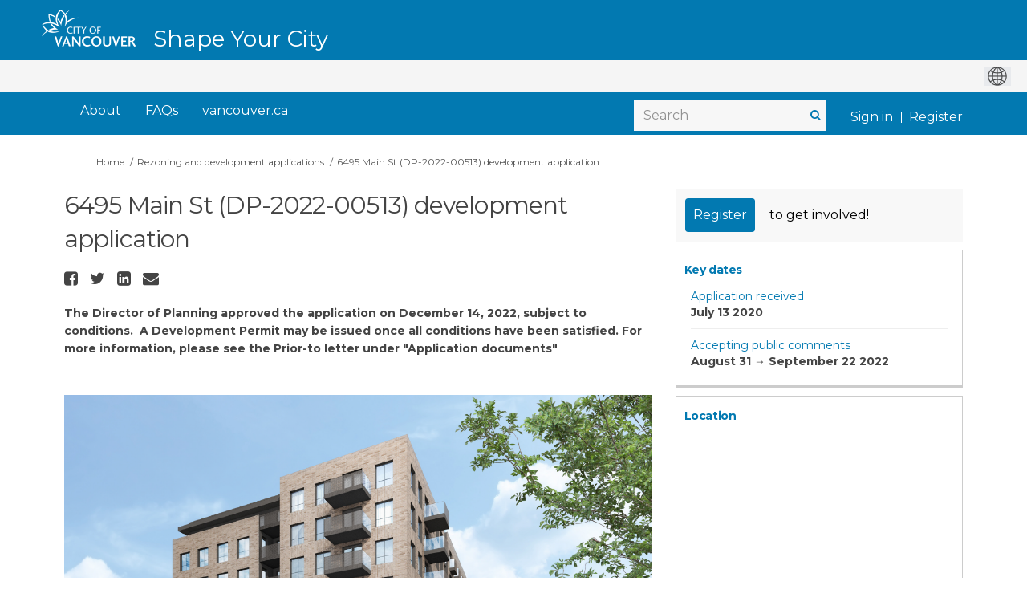

--- FILE ---
content_type: text/html; charset=utf-8
request_url: https://www.shapeyourcity.ca/6495-main-st
body_size: 14927
content:
<!DOCTYPE html>
<html lang='en-US' xml:lang='en-US'>
<head>
<meta content='IE=edge' http-equiv='X-UA-Compatible'>
<meta content='text/html; charset=utf-8' http-equiv='Content-type'>
<meta content='width=device-width' name='viewport'>
<link href='https://s3.ca-central-1.amazonaws.com/ehq-production-canada/image_stores/favicons/bd63c1c8648142445f6c50ec065395cfad4c8b51/000/007/910/original/favicon.ico?1579628116' rel='icon' type='image/ico'>

<meta name="csrf-param" content="authenticity_token" />
<meta name="csrf-token" content="/CVDnsgBt7i8TS602cZgfBmZl96oFXQoIhUncqU5DfKKIVWf2zqWrxMkYQPyneMXE/C2qOkhfle7gYWgRhX4Gw==" />

<meta content='Yamamoto Architecture Inc has applied to the City of Vancouver for permission to develop the following on this site, a mixed-use development building having six storeys, including: A total of 94 Secured Market Rental units A proposed FSR of 3.7 (67,025 ft2) A proposed' name='description'>

<title>
6495 Main St (DP-2022-00513) development application
 | Shape Your City Vancouver
</title>

<span data-reporting-params='{&quot;authenticity_token&quot;:&quot;NXUlygnvIle/pXDYFM2S93d14mx91wSnrcCrP/blHv1DcTPLGtQDQBDMP28/lhGcfRzDGjzjDtg0VAntFcnrFA==&quot;,&quot;referrer&quot;:null,&quot;type&quot;:&quot;AwareVisit&quot;,&quot;logger&quot;:{&quot;page_id&quot;:&quot;32577&quot;,&quot;page_type&quot;:&quot;Project&quot;,&quot;item_type&quot;:&quot;project&quot;,&quot;item_id&quot;:&quot;&quot;,&quot;user_type&quot;:&quot;AnonymousUser&quot;,&quot;user_id&quot;:1598886580,&quot;visited_url&quot;:&quot;https://www.shapeyourcity.ca/6495-main-st&quot;,&quot;site_id&quot;:526}}' data-src='//d2i63gac8idpto.cloudfront.net/assets/analytics-a39e0c8e39dd35eedafc5121e3b8425c78f2e46b4832e1bf9fcc1b201b8119ac.js' id='ehq-analytics'></span>

<link rel="stylesheet" media="screen,print" href="//d2i63gac8idpto.cloudfront.net/assets/new_default/default-9a47d2dc29dd87301a9f579238c5139928bc44311bba0442aa3958251cef4c22.css" />
<link rel="stylesheet" media="screen" href="//d2i63gac8idpto.cloudfront.net/assets/froala_editor/froala_styles_upgrade-425406d2f311e8fca76aebe181bdcea2d7ec30ec2c9630dc1fefb9d30732d20f.css" />
<link rel="stylesheet" media="screen" href="https://cdnjs.cloudflare.com/ajax/libs/font-awesome/6.7.2/css/all.min.css" />
<link rel="stylesheet" media="screen" href="//d2i63gac8idpto.cloudfront.net/assets/new_default/sign_up-de60135618170ec113fc959da8e1e393673a99b5c565ad19488fd80e3e5a40b5.css" />
<link rel="stylesheet" media="screen" href="//d2i63gac8idpto.cloudfront.net/assets/user-dropdown-bee99507fe7495c0f5ffe5de88a85b6e09f21963d220aa2a9c16926a7ba4dc5c.css" />
<link rel="stylesheet" media="screen" href="//d2i63gac8idpto.cloudfront.net/assets/user-profile/icon-3cbbfec04bf53e713bbca1798e26001c9a1cc255daf08ae388b133dd6f3b6e75.css" />
<link rel="stylesheet" media="screen" href="//d2i63gac8idpto.cloudfront.net/assets/user-profile/settings-ed64296399cbab1e8e245e2b2d3e9c2b438ece52195d43d888120643d5abf1db.css" />
<link rel="stylesheet" media="screen" href="//d2i63gac8idpto.cloudfront.net/assets/new_cookie_consent-8fdf8278d291769a36eb5af4f7020b72a3d77ddaae2174ada55659de64110bb9.css" />
<!--[if IE]>
<link rel="stylesheet" media="screen,print" href="//d2i63gac8idpto.cloudfront.net/assets/new_default/iefix-07386916e5690c6766e857380d5ec028e3f0c6be997b2277e9badbd009e07f38.css" />
<link rel="stylesheet" media="screen,print" href="//d2i63gac8idpto.cloudfront.net/assets/border_radius_pie-32f298dfbe2eb24cc53e1ba5e6a543c3be7409a4a95e56054a5fafecead4aafa.css" />
<script>
  if(typeof String.prototype.trim !== 'function') {
   String.prototype.trim = function() {
    return this.replace(/^\s+|\s+$/g, '');
    }
  }
</script>
<![endif]-->
<!--[if IE 6]>
<link href='/assets/ie6.css' rel='stylesheet'>
<![endif]-->
<meta content='Shape Your City Vancouver' property='og:site_name'>
<meta content='6495 Main St (DP-2022-00513) development application' property='og:title'>
<meta content='https://ehq-production-canada.imgix.net/f4d80def74be59ca49f408c37cc503e5f935e699/original/1661970960/0b2ff5b52c7440bb436bd9b0d443cfbe_Rendering_for_6495_Main_St.PNG?auto=compress%2Cformat&amp;w=1080' property='og:image'>
<meta content='100' property='og:image:width'>
<meta content='100' property='og:image:height'>
<meta content='Website' property='og:type'>
<meta content='https://www.shapeyourcity.ca/6495-main-st' property='og:url'>
<meta content='Yamamoto Architecture Inc has applied to the City of Vancouver for permission to develop the following on this site, a mixed-use development building having six storeys, including: A total of 94 Secured Market Rental units A proposed FSR of 3.7 (67,025 ft2) A proposed' property='og:description'>

<span data-client-side='true' data-demo='false' data-ehq-analytics-toggle-status='true' data-ga-setting-latest-old-tracking-id='G-93EXG27Q34' data-ga-setting-latest-tracking-id='G-R71DRH1YGZ' data-ga-setting-old-tracking-id='UA-2679674-9' data-ga-setting-tracking-id='UA-2679674-17' data-google-analytics-account='G-3P6E8NLJRF' data-google-analytics-account-present='true' data-new-cookie-consent-manager='true' data-property-name='ehq_public' data-traffic-tracking-enabled='true' id='google-analytics-data'></span>
<!-- / GA_SETTING["public"] returns a hash. When hash is used inside data attribute in HAML, it'll iterate through all the keys and prefixs the keys with "ga_settings" -->
<!-- / GA_SETTING["public"] has "old_tracking_id", "tracking_id" keys -->

<!-- Hack to get rid of quotes, can figure out alternatives later -->
<link href='//fonts.googleapis.com/css?family=Montserrat:300,400,700' rel='stylesheet' type='text/css'>
<link href='//d2i63gac8idpto.cloudfront.net/6583/theme/project/d73c6f402a86477652b218581176cb1b.css' rel='stylesheet' type='text/css'>


</head>
<body class='projects show ehq-projectsshow ehq-526 body-footer-padding' data-page-id='32577' data-page-type='projects.show' data-region='CANADA' data-site-id='526' data-theme-color='#0279b1' data-user-id='1598886580' data-user-type='AnonymousUser' style=''>

<!-- / Transform image with imgix in production -->
<div class='fade modal user-profile-modal' data-backdrop='static' data-keyboard='false' data-logo-alt='Shape Your City Vancouver' data-logo-url='https://ehq-production-canada.imgix.net/0b8ffd66ab3e764a38ce3beca72cf7d20889e7ba/original/1632216117/119ea7838a84ce694be720dd51f46df4_logo.png?auto=compress%2Cformat&amp;h=50&amp;max-w=300' data-script='/UserProfile.9161dc40d8bdc29d0961.bundle.js' data-spinner-alt='Loading' data-spinner-path='//d2i63gac8idpto.cloudfront.net/assets/ajax-loader-3470ff65e4074cbdc797a069b5ee6a5a7196fe558f31ea826cca4a699137b40c.gif' id='UserProfileModal' role='region' tabindex='-1'>
<div class='modal-dialog' role='document'>
<div class='modal-content'>
<div class='clearfix edit-profile modal-header'>
<button aria-label='Close' class='pull-right close' data-dismiss='modal' type='button'>
<span aria-hidden>
&times;
</span>
</button>
</div>
<div class='modal-body user-profile-modal' id='UserProfileEntry'></div>
</div>
</div>
</div>

<span data-is-development='false' data-is-production='true' id='env-data'></span>
<div id='accessibility-menu'>
<div class='access-menu' role='navigation'>
<button accessKey='0' aria-expanded='false' class='access-menu-visibility'>
Skip To
</button>
<div class='access-menu-container'>
<ul class='access-menu__headings'>
<li>
<a class='heading--item' href='#start-of-content' tabIndex='0'>
Skip to main content
</a>
</li>
<li><a title="Jump to navigation" target="_self" class="offscreen_jump_link heading--item" href="#mnav">Jump to navigation</a></li>
<li><a title="Skip to tools" target="_self" class="offscreen_jump_link heading--item" href="#tool_tab">Skip to tools</a></li>
<li><a title="Skip to additional project info" target="_self" class="offscreen_jump_link heading--item" href="#widgets">Skip to additional project info</a></li>

<li>
<a class='heading--item' href='#search-query' tabIndex='0'>
Search
</a>
</li>
</ul>
</div>
</div>

</div>
<link rel="stylesheet" media="screen" href="//d2i63gac8idpto.cloudfront.net/assets/new_default/ehq-integrations-8f11016b4f9e8f1d1981fa7e382a45721509cb4e5c6d611aa7a597f97da6b121.css" />
<div class='ehq-integrations-section'>
<div id='google-translate-element' style='margin-left: auto'>
<img alt='Globe' src='//d2i63gac8idpto.cloudfront.net/assets/globe-b582310c7d578a39bfd27ff35d8c98d9aa70018716d749ce34190d54659a47cb.png'>
</div>
<script>
  function startGoogleTranslation () {
    new google.translate.TranslateElement(
    {
      pageLanguage: "en-US",
      includedLanguages: ""
    },
    "google-translate-element"
    )
  }
</script>

</div>

<div id="ie6_unsupported_wrapper" aria-hidden="true">
  <div id="ie6_unsupported">
    <p style="text-align:center">IE10 and below are not supported.</p>
    <div class="compatible_browsers">
      <a class="chrome" href="https://www.google.com/chrome " title="Google Chrome">Google Chrome</a>
      <a class="firefox" href="http://www.mozilla.org/en-US/firefox/new/" title="Mozilla Firefox">Mozilla Firefox</a>
    </div>
    <p style="position:relative; top:-30px;text-align:center">Contact us for any help on browser support</p>
  </div>
</div>

<!-- This file is a placeholder for themes to override, if it requires including of any theme specific markup outside global container -->


<link rel="stylesheet" media="screen" href="https://cdnjs.cloudflare.com/ajax/libs/font-awesome/4.6.1/css/font-awesome.min.css" />
<div class="customheader">
  <div class="container">
    <div class="logo"><a href="/">
        <img src="https://s3-ca-central-1.amazonaws.com/aws-ec2-ca-central-1-opendatasoft-staticfileset/vancouver/logo" alt="Shape Your City Vancouver" title="Shape Your City Vancouver"></a>
      <div class="paris-header__perf">
        Shape Your City
      </div>
    </div>
    
  </div>
</div>

<!-- ZD: 77335 -->
<link href="https://vancouver.ca/resources/syc/shapeyourcity-ca.css" rel="stylesheet" type="text/css" >

<!-- Google Tag Manager -->

<script>(function(w,d,s,l,i){w[l]=w[l]||[];w[l].push({'gtm.start':

new Date().getTime(),event:'gtm.js'});var f=d.getElementsByTagName(s)[0],

j=d.createElement(s),dl=l!='dataLayer'?'&l='+l:'';j.async=true;j.src=

'https://www.googletagmanager.com/gtm.js?id='+i+dl;f.parentNode.insertBefore(j,f);

})(window,document,'script','dataLayer','GTM-KDB5N3QX');</script>

<!-- End Google Tag Manager -->

<!-- Additionally, paste this code immediately after the opening <body> tag: -->

<!-- Google Tag Manager (noscript) -->

<noscript><iframe src="https://www.googletagmanager.com/ns.html?id=GTM-KDB5N3QX"

height="0" width="0" style="display:none;visibility:hidden"></iframe></noscript>

<!-- End Google Tag Manager (noscript) -->

<style>
 /*fix for google translate position for home and other pages*/
.ehq-integrations-section {
position:absolute;
top:75px;
right:0px;
z-index:10000;
}
header .ehq-participant-header {
padding-top:40px;
}
 
 
 .custombutton {
 -webkit-box-align: center;
    align-items: center;
    background-color: rgb(2, 121, 177);
    box-shadow: rgb(0 0 0 / 10%) 0px 1px 3px 0px, rgb(0 0 0 / 6%) 0px 1px 2px 0px;
    color: rgb(255, 255, 255);
    display: inline-flex;
    font-family: Montserrat, Helvetica, Arial, sans-serif;
    font-size: 1em;
    font-weight: 700;
    padding: 1rem 2rem;
    border-radius: 0.25em;
    text-decoration: none;
}
 
/* state adjusted for nav links */
@media (min-width: 768px) {
body[data-page-id="13820"] .sm-clean>li:first-child {
 background: #4B8516;
}

body[data-page-id="13821"] .sm-clean>li:nth-child(2) {
 background: #4B8516;
}
}
 
/*buttons*/
 html body .main-container .shared-content-block span.button:hover,
html body .main-container .shared-content-block span.reply.button:hover,
html body .main-container .shared-content-block a.btn:hover, 
html body .main-container .shared-content-block a.btn-primary:hover, 
html body .main-container .shared-content-block a.submit-button:hover,
html body .main-container .shared-content-block a.button:hover, 
html body .main-container .shared-content-block a.reply.button:hover,
html body .main-container .shared-content-block input.btn:hover, 
html body .main-container .shared-content-block input.submit-button:hover,
html body .main-container .shared-content-block .btn-primary:hover,
html body .main-container .disabled-tool-message a.btn-primary:hover,
 html body .main-container .btn-primary:hover {
	background-color: rgb(255, 255, 255) !important;
    color: rgb(2, 121, 177) !important;
 box-shadow: rgb(0 0 0 / 10%) 0px 1px 3px 0px, rgb(0 0 0 / 6%) 0px 1px 2px 0px;
}
 
.goog-te-gadget,
.goog-te-combo, .goog-te-banner *,
.goog-te-ftab *, 
.goog-te-menu *, 
.goog-te-menu2 *, 
.goog-te-balloon * {
   font-family: Montserrat, Helvetica, Arial, sans-serif !important;
}
 
.goog-te-gadget img {
display:inline;
 }
 
.custombutton:hover {
background-color: rgb(255, 255, 255);
color: rgb(2, 121, 177);
}
 
 #SignUpModal .modal-header>.close {
    margin-top: 0;
    color: #000;
    opacity: 1;
    font-size: 34px;
    font-weight: normal;
}
 
 #modal-1-header {
  text-align:center;
 }
 
 #modal-1-header img {
   max-height: 50px;
  height: 50px !important;
    max-width: 90%;
 }

 
 /* all projects page */
body.ehq-projectsindex .filters-tabs-container .nav.nav-pills li.active>a:visited, 
body.ehq-projectsindex .filters-tabs-container .nav.nav-pills li.active>a {
 background: #0279B1;
}
 
/*font for the header as the home page does not take it into body tag*/
 .paris-header__perf {
  font-family: Montserrat, Helvetica, Arial, sans-serif !important;
 }
 
 /*image issue on home page*/
  main  div  img {
        display:block;        
    }
 
 
header .ehq-participant-header .auth-links {
    display: flex;
}
 
header .ehq-participant-header__right-menu-auth-links {
    margin-left: 4px;
}


body.ehq-projectsindex .project-tile__state--published {
 background: #4b8516;
color: white;
border: 1px solid #4b8516;
border-radius: 0;
font-weight: 600;
font-size: 14px;
padding: 0 5px;
z-index: 1;
 text-transform: none;
}

body.ehq-projectsindex .project-tile__state--archived {
background: #f8f8f8;
color: #444;
border-radius: 0;
border: 1px solid #d9d9d5;
font-size: 14px;
padding: 0 5px;
z-index: 1;
 text-transform: none;
} 

body.ehq-projectsindex .project-tile__meta__name {
 color: #444;
 font-size: 14px;
 line-height: 18px;
}

body.ehq-projectsindex .project-tile__meta {
 height: 55px;
}
 
  /*Custom Header*/
  .customheader {
    background: #0279B1;
    position: relative;
    top: 0;
    left: 0;
    right: 0;
    z-index: 1;
  }

body .customheader .container {
    position: relative;
    max-width:1158px;
    width:100%;
    margin:auto;
  }

    .customheader .logo {
    display: flex;
    align-items: stretch;
    height: 73px;
  }

  .customheader  .logo img {
    height: 50px;
    margin: 10px 0px;
  }

  .paris-header__perf {
      margin-top: 38px;
    color: #fff;
    line-height: 20px;
    font-weight: 500;
    white-space: nowrap;
    font-size: 28px;
    margin-left: 20px
  }

  .gt-fixed-parent {
    height: 0px;
  }

  .gt-fixed-parent {
    max-width: 1170px;
    margin: 0 auto;
    position: relative;
    padding-top: 3px;
    text-align: center;
    top: -70px;
  }

  .gt-fixed {
    position: absolute;
    right: 15px;
    font-size: 15px;
    line-height: 24px;

    margin-top: 20px;
    color: #fff;
   font-family: Montserrat;
  }

  #google_translate_element {
    text-align: center;
    padding: 12px;
    float: right;
    position: relative;
    top: -17px;
  }

  .goog-te-gadget-simple {
    padding-top: 5px;
    padding-bottom: 5px;
    border-color: #eee !important;

  }

  .goog-te-gadget-simple .goog-te-menu-value span {
    font-weight: 300;
  }
 
 .banner-wrap {
    margin-top: 0px;
}

  /* FIXING THE IFRAME ON PP */
  iframe.goog-te-menu-frame {
    width: 138px !important;
  }

  @media (min-width: 1140px) and (max-width: 1200px) {
    .projects .gt-fixed-parent {
      max-width: 1170px;
    }
  }

  @media (max-width: 1200px) {
    .gt-fixed-parent {
      max-width: 971px;
    }
  }

  @media (max-width: 1000px) {
    .gt-fixed-parent {
      max-width: 100%;
    }
  }

  @media (max-width: 768px) {
    .gt-fixed-parent {
      max-width: 750px;
    }
  }
 
   /* GOOGLE TRANSLATE END */
 
/*navigation*/ 
 header .ehq-participant-header {
width: 100%;
max-width: 1158px;
margin: 0 auto;
box-shadow:none;
background:transparent !important;
}
 
header,
.modal-header {
background: #0279B1 !important;
 }
 
 
header .ehq-participant-header__right-menu {
	width:100%;
	justify-content: flex-start;
}
 
 header .ehq-participant-header .search-bar__input {
  padding: 4px 12px 4px 12px;
 }

header .ehq-participant-header .search-bar {
margin-left: auto;
border:0;
background: #F7F7F7 !important;
}
 
header .ehq-participant-header .icon {
position: absolute;
right: 5px;
left:auto;
top: 0;
}
 
 header .ehq-participant-header__right-menu-auth-links {
    margin-left: auto;
}
 
 .ehq-participant-header__left-menu {
 display:none;
 }
 
header .ehq-participant-header a,
header .ehq-participant-header .nav-links__list__list-item__link,
header .ehq-participant-header .nav-links__list__list-item__link:visited,
header.ehq-participant-header a:hover, 
header.ehq-participant-header a:visited,
header.ehq-participant-header a:focus {
color: #fff !important;
font-weight:normal !important;
font-size:16px !important;
}
 
header .ehq-participant-header .nav-links__list__list-item__link {
      padding: 10px 10px;
 color: #fff !important;
 }
 header .ehq-participant-header .nav-links__list {
margin-left:10px;
 }
 header .ehq-participant-header .nav-links {
 margin-top: 0px;
 padding-bottom:0px;
}
 
 header .ehq-participant-header .nav-links__list__list-item__link:hover {
color: #fff !important;
background: #015982 !important;
}

 header  .ehq-participant-header .nav-links__list__list-item:not(:last-child) {
margin-right:0;
 }
 
 .ehq-participant-header .search-bar {
margin-left: auto;
border:0;
background: #F7F7F7;
margin-top:12px;
}

header .ehq-participant-header .search-bar__input {
height:38px;  
border:0 !important;
width:240px;
}
 
header  .search-bar__input::placeholder {
  font-size:16px;
  color:#919191 !important;
 }
 
 .bx-search:before {
    color: #0279b1;
    font-weight: bold;
}
 
 .ehq-participant-header .auth-links__list {
   position:relative;
 }
 
 .ehq-participant-header__right-menu {
    margin-left: 0px !important;
}
 
 /*footer*/
footer .ehq-participant-footer,
.footer .ehq-participant-footer,
#footer .ehq-participant-footer {
  display:none;
 }
 .auth-links__list .auth-links__list__list-item::after {
	position: absolute;
    top: 15px;
    bottom: 0;
    left: 0;
    height: 14px;
    margin: auto;
    border-right: 1px solid #fff;
    content: "";
}
 

 .auth-links__list .auth-links__list__list-item {
  position:relative;
 }
 
 .metismenu.auth-links__list .auth-links__list__list-item {
  position:static;
 }
 
 .ehq-participant-header .auth-links__list .auth-links__list__list-item .auth-links__list__list-item__link {
  color:#fff !important;
      padding: 0px 10px;
    margin-top: 15px;
}
 
  .ehq-participant-header .auth-links__list .auth-links__list__list-item__child  .auth-links__list__list-item__link,
  .ehq-participant-header .auth-links__list .auth-links__list__list-item__child  .auth-links__list__list-item__link:visited {
  padding:10px 10px !important;
  color:#000 !important;
   margin-top:0;
}
 
 
 
  .auth-links__list .auth-links__list__list-item .auth-links__list__list-item__child .auth-links__list__list-item__link:hover {
     background: #015982 !important;
   color:#fff !important
 }

 
 .metismenu.auth-links__list .auth-links__list__list-item::after,
 .auth-links__list .auth-links__list__list-item:first-child::after {
 display:none;
 }
 
 /*footer*/
footer .ehq-participant-footer,
.footer .ehq-participant-footer {
  display:none;
 }
 
 .customfooter {
  background: #0279B1;
  height: 60px;
  padding: 20px 0 0;
  border-top: 0;
  font-size: 14px;
  font-family: Montserrat;
}
 
 .customfooter .container {
      position: relative;
    max-width:1158px;
    width:100%;
    margin:auto;
 }

.copyright {
  float: left;
  color: #fff;
}

.footerlinks {
  float: right;
  text-align: left;
  width: auto;
}

.footerlinks ul {
  list-style: none;
 margin:0;
}

.footerlinks ul li {
  float: left;
  padding: 0 10px;
}

.footerlinks ul li a {
  color: #fff !important;
  text-decoration: underline;
}
 
 .footerlinks ul li a:hover {
  background:#015982 !important;
 }
 
 @media (max-width: 992px) {
  /*issue with mobile drop down*/
  .ehq-participant-header__mobile-menu-items {
      position:absolute;
    top:60px;
    right: 0;
    left: 0;
    width: auto;
    overflow: hidden;
   z-index:100 !important;
    }
  
  .breadcrumb,
  .breadcrumbs {
	padding-top: 90px;
}
  
  .main-container {
    padding-top: 0px;
}
  
   .ehq-participant-mobile-over {
       z-index: 1000 !important;
  top: 60px !important;
}
  
  /*hub pages mobile fix*/
  body[data-page-type="hubs.show"]  .ehq-participant-header__logo-container {
position:absolute !important;
top:0;
}

body[data-page-type="hubs.show"] header .ehq-participant-header {
background:#fff !important;      
z-index:1000000;
top:60px
}

body[data-page-type="hubs.show"]  .ehq-participant-header__logo-container {
position: absolute!important;
top: 0;
}

body[data-page-type="hubs.show"]  .customheader .logo img {
height: 53px;
margin: 5px 0px 0px 0px;
}
  
  header .ehq-participant-header .search-bar__input {
    width: 100%;
}
  
  .ehq-participant-header .auth-links__list .auth-links__list__list-item .auth-links__list__list-item__link span {
   color: #2980b9 !important;
  }
  
  .SignUpContainer {
    margin-top: 50px;
}
  
  .overlay {
    display: none;
    position: absolute;
    top: 0;
    right: 0px;
    left: 0;
    bottom: 0;
    background-color: rgba(255, 255, 255, 0.8);
    z-index: 100;
  }
  
  .projects-page-wrapper {
    padding: 0px 10px 0;
}
  
   main {
    padding: 100px 0 0;
}
  
  .customheader {
    position: absolute;
    top: 0px;
    left: 0;
    right: 0;
    z-index: 1;
}

  .customheader {
    height: 100px;
  }

  .customheader .container {
    padding: 0;
  }
  
  .ehq-participant-header__logo-container .logo {
display:none;
}
  
.customheader .logo {
display: block;
padding-top: 0px;
 height:auto;
}


  .customheader .logo a {
    margin: 0px 0px 0px 75px;
    display: inline-block;
}
  
    .customheader .logo img {
    height: 49px;
    margin: 5px 0px 0px 0px;
}
  
   .body-footer-padding .customheader .logo img {
    height: 48px;
    margin: 5px 0px 5px 0px;
}
  
  .ehq-participant-header__logo-container {
 align-items: flex-start;
    position:relative !important;
}
  
  .ehq-participant-header__logo-container .hamburger-icon {
    z-index: 1000;
   background-color: #015982;
padding: 3px 14px 21px 14px;
   color:#fff;
   border-radius: 0px;
}
  
  header section .ehq-participant-header__logo-container .hamburger-icon::before {
 display:block;
    background:url(https://ehq-production-australia.imgix.net/470e9e05aa9385cd89bf146dbd39c223309d93dc/original/1632479325/f271f546ccb06edc5a2a99c10ab861ba_menu.png?auto=compress&fit=crop);
       background-repeat: no-repeat;
       background-size:24px 18px;
    background-position: 5px 10px;
    height: 36px;
    width: 30px;
       content: "";
    position: relative;
}
  
  header section .ehq-participant-header__logo-container .hamburger-icon.close::before {
 display:block;
    background:url(https://ehq-production-australia.imgix.net/fd1e091596224f9946a12726ecd2670150e6b2d8/original/1632479444/59273ad346ff0fd855cefcfe0b2decd8_cross.png?auto=compress&fit=crop);
       background-repeat: no-repeat;
       background-size:24px 18px;
    background-position: 5px 10px;
    height: 36px;
    width: 30px;
       content: "";
    position: relative;
}
  
  .ehq-participant-header .hamburger-icon img {
display:none;
      width:24px;
   height:38px;
  }
  
  
  .ehq-participant-header__logo-container .hamburger-icon::after {
    content: "Menu";
    position: relative;
    color: #fff;
    left: 13px;
    font-family: "Montserrat";
    font-size: 12px;
    font-weight: 700;
    font-family: "Montserrat";
   position:absolute;
   bottom:5px;
   border-radius: 0px;
}
  
  .ehq-participant-header__mobile-menu-items {
    width: 100%;
    background: #fff;
    z-index: 1;
}
  
 
  
  header .ehq-participant-header .auth-links__list {
   margin-left:10px;
  }
  
  header .ehq-participant-header .auth-links {
	margin-bottom:0;
}
  
  header .ehq-participant-header a,
  header .ehq-participant-header .nav-links__list__list-item__link,
  header .ehq-participant-header .nav-links__list__list-item__link:visited,
  header.ehq-participant-header a:hover, 
  header.ehq-participant-header a:visited,
  header.ehq-participant-header a:focus {
    color: #000 !important;
    font-weight: normal !important;
    font-size: 16px !important;
}
  
   .ehq-participant-header .auth-links__list .auth-links__list__list-item .auth-links__list__list-item__link,
   .ehq-participant-header .auth-links__list .auth-links__list__list-item .auth-links__list__list-item__link:visited,
   .ehq-participant-header .auth-links__list .auth-links__list__list-item .auth-links__list__list-item__link:focus {
    color: #2980b9 !important;
}
  
  .ehq-participant-header .search-bar {
 margin-top: 0px;
}
  
   header .ehq-participant-header .search-bar__input {
  background:transparent !important;
 }
  
  .ehq-participant-header .nav-links__list__list-item {
    margin-right: 0;
    width: 100%;
    margin-left: 0;
    border-bottom: 1px solid #e8e8e8 !important;
}
  
   .paris-header__perf {
    font-size: 18px;
    margin-left: 0px;
    border-top: 1px solid #015982;
    padding-top: 10px;
    padding-left: 10px;
       margin-top: 0px;
}
 
  .gt-fixed-parent {
    top: 10px;
    background: #fff;
    height: 50px;
  }

  .gt-fixed {
    color: #000;
     margin-top:10px;
     margin-left:10px;
  }

  .gt-fixed {
    position: relative;
  }

  .copyright {
    float: none;
  }
  
  .customfooter .footerlinks {
    float: none;
  }
   .customfooter .footerlinks ul li {
    float: none;
       margin-top: 5px;
  }

  .customfooter {
    height: auto;
  }

  .customfooter .container {
    padding-left: 10px;
  }

  .customfooter ul {
    padding: 0 0 0 10px;
  }

  .customfooterbottom {
    height: auto;
  }
  
  header .ehq-participant-header .search-bar {    
    padding: 0 10px;
    margin-top:8px;
}
  
}
 
 /*e.o mobile styles*/
 
 /* Changes to SSO button */
.login-here hr {
 display: none !important;
}

.login-signup {
   position:relative;
   padding: 10px 10px 80px;
}

.login-here .login-here-button {
   position:absolute;
   bottom:0px;
   width:89%;
}

.form-actions.login-here-button {
   position:relative;
   bottom:0;
   width:100%;
}

a.adfs, a.adfs:hover {
  background: white !important;
 padding-left: 0px !important;
    border: none;
    color: #0279b1 !important;
 font-size: 16px !important;
 font-weight: 400;
}

a.adfs:hover { 
 text-decoration:underline !important;
}

 /* Balancing Act Adjustments for Guest Book use*/
body[data-page-id="15368"].guest_books .guest_book.col-lg-12 {
 padding: 0px;
}

body[data-page-id="15368"].ehq-projectsshow .guest_book .comment-post-form, 
body[data-page-id="15368"].ehq-projectsshow .guest_book .alert,
body[data-page-id="15368"].ehq-projectsshow .guest_book iframe,
body[data-page-id="15368"].ehq-guest_booksshow .display-banner,
body[data-page-id="15368"].ehq-guest_booksshow .comment-post-form,
body[data-page-id="15368"].ehq-guest_booksshow .blog-post-image,
body[data-page-id="15368"].ehq-guest_booksshow #cta
{
 display: none;
}

body[data-page-id="15368"].ehq-guest_booksshow .header-container .container {
 max-width: 1150px !important;
}

body[data-page-id="15368"].ehq-guest_booksshow .container {
 max-width: none;
 width: 100%;
}

body[data-page-id="15368"].ehq-guest_booksshow h2,
body[data-page-id="15368"].ehq-guest_booksshow .introToBA {
    max-width: 1120px;
    margin: 0 auto 20px;
}

body[data-page-id="15368"].ehq-projectsshow .guest_book .guest_book_intro_message .intro_msg img {
 max-width: 750px !important;
 max-height: none !important;
 width: 100%;
}

.ba-button-parent #cta {
background-color: #0279B1 !important;
border-color: #0279B1 !important;
border-radius: 5px;
color: #FFFFFF;
font-size: 16px;
line-height: 25px;
font-weight: 500;
height: 40px;
width:300px;
border:1px solid #0279B1 !important;
display:inline-block;
background-image:none !important;
padding: 7px 15px;	 
	}

	
.ba-button-parent #cta:hover {
background-color: #FFFFFF !important;
border-color: #B2B2B2 !important;
border-radius: 5px;
color: #0279B1 !important;
border:1px solid #B2B2B2 !important;
text-decoration:none !important;
	}
 body[data-page-type="hubs.show"] .customheader {
	position:absolute;
	top:0;
	right:0;
}
body[data-page-type="hubs.show"] header {
	position:relative;
	padding-top:80px;
}
 @media (min-width: 1200px) {
	header .ehq-participant-header,body .customheader .container {
	max-width: 1180px !important;
	}
	.ehq-participant-header__right-menu {
	margin-left: 0px !important;
	}
	.ehq-participant-header .nav-links__list__list-item {
	margin-left: 10px !important;
	}
	.ehq-participant-header .nav-links {
	margin-right: 0px !important;
	}
}
</style>
<div class='global-container' id='global-container'>
<!-- / the above id is used for initializing readspeaker. Class is used for styling. -->
<div aria-label='header' class='header-container' role='banner'>
<div id='header'></div>
<link rel="stylesheet" media="screen" href="https://cdn.jsdelivr.net/npm/metismenujs@1.2.0/dist/metismenujs.min.css" />
<script src="https://cdn.jsdelivr.net/npm/metismenujs@1.2.0/dist/metismenujs.min.js"></script>
<link rel="stylesheet" media="screen" href="https://cdn.jsdelivr.net/npm/boxicons@2.0.5/css/boxicons.min.css" />
<link rel="stylesheet" media="screen" href="//d2i63gac8idpto.cloudfront.net/assets/new_default/participant-header-and-footer-styles-04253cbd51580c7fcc12f0029ecd6fb30b45292a595f9676a4ed7babd1939d1f.css" />
<script src="https://d3cawr81v9kwxc.cloudfront.net/webpack/participant_header_section-1762755849109.bundle.js"></script>
<div class='container breadcrumb'>
<div class='crumb col-lg-9 col-sm-7 clearfix'>
<nav aria-label='breadcrumb'>
<p class='sr-only' id='breadcrumblabel'>You are here:</p>
<ul>
<li><a href="/" aria-current=&quot;page&quot; >Home</a></li><li><a href="/rezoning-and-development" aria-current=&quot;page&quot; >Rezoning and development applications</a></li><li>6495 Main St (DP-2022-00513) development application</li>
</ul>
</nav>
</div>

<link rel="stylesheet" media="screen" href="//d2i63gac8idpto.cloudfront.net/assets/user-dropdown-bee99507fe7495c0f5ffe5de88a85b6e09f21963d220aa2a9c16926a7ba4dc5c.css" />
<link rel="stylesheet" media="screen" href="//d2i63gac8idpto.cloudfront.net/assets/user-profile/icon-3cbbfec04bf53e713bbca1798e26001c9a1cc255daf08ae388b133dd6f3b6e75.css" />
<link rel="stylesheet" media="screen" href="//d2i63gac8idpto.cloudfront.net/assets/user-profile/settings-ed64296399cbab1e8e245e2b2d3e9c2b438ece52195d43d888120643d5abf1db.css" />
</div>

</div>
<div class='container main-container' id='start-of-content' role='main'>
<noscript class='noscript-survey'>
<p>Some content on this page may not display correctly. Please enable JavaScript in your browser&#39;s settings and refresh the page.</p>
</noscript>

<div class='clearfix'></div>
<div id='yield'>
<div id='fb-root'></div>
<!-- show an alert message for disabled contribution in draft project sharing mode. -->
<div class='row faux'>
<div class='col-lg-8 project_details'>
<div class='fr-view' id='project_description_text'>
<h1>6495 Main St (DP-2022-00513) development application</h1>
<div class='clearfix'></div>
<div class='SocialSharing' data-description='' data-image='' data-title='6495 Main St (DP-2022-00513) development application' data-url='https://www.shapeyourcity.ca/6495-main-st'>
<span class='icon-facebook-sign' data-type='facebook' role='button' tabindex='0'>
<span class='sr-only'>Share 6495 Main St (DP-2022-00513) development application on Facebook</span>
</span>
<span class='icon-twitter' data-type='twitter' role='button' tabindex='0'>
<span class='sr-only'>Share 6495 Main St (DP-2022-00513) development application on Twitter</span>
</span>
<span class='icon-linkedin-sign' data-type='linkedin' role='button' tabindex='0'>
<span class='sr-only'>Share 6495 Main St (DP-2022-00513) development application on Linkedin</span>
</span>
<span class='icon-envelope' data-type='email' role='button' tabindex='0'>
<span class='sr-only'>Email 6495 Main St (DP-2022-00513) development application link</span>
</span>
</div>

<div class='clearfix'></div>
<p>
<p><strong>The Director of Planning approved the application on December 14, 2022, subject to conditions. &nbsp;A Development Permit may be issued once all conditions have been satisfied. For more information, please see the Prior-to letter under "Application documents"</strong></p><p><br></p>
</p>
<div class='clearfix'></div>
<div class="description parent-description"><div class="truncated-description"><p><img src="https://s3.ca-central-1.amazonaws.com/ehq-production-canada/f4d80def74be59ca49f408c37cc503e5f935e699/original/1661970931/4d461f71cfa556fedd68f57a7f69cb8e_Rendering_for_6495_Main_St.PNG?1661970931" style="width: 100%;" class="fr-fic fr-dib"></p><p>Yamamoto Architecture Inc has applied to the City of Vancouver for permission to develop the following on this site, a mixed-use development building having six storeys, including:</p><ul><li>A total of 94 Secured Market Rental units</li><li>A proposed FSR of 3.7 (67,025 ft<sup>2</sup>)</li><li>A proposed height of 21.85m (71.7 ft.)</li><li>Two levels of underground parking, providing a total of 75 parking spaces having vehicular access from the lane</li></ul><p>Under the site&rsquo;s existing <a href="https://bylaws.vancouver.ca/zoning/zoning-by-law-district-schedule-c-2.pdf">C-2 zoning</a>, the application is &ldquo;conditional&rdquo; so it may be permitted. However, it requires the decision of the Director of Planning.</p></div><div class="full-description hide"><p><img src="https://s3.ca-central-1.amazonaws.com/ehq-production-canada/f4d80def74be59ca49f408c37cc503e5f935e699/original/1661970931/4d461f71cfa556fedd68f57a7f69cb8e_Rendering_for_6495_Main_St.PNG?1661970931" style="width: 100%;" class="fr-fic fr-dib"></p><p>Yamamoto Architecture Inc has applied to the City of Vancouver for permission to develop the following on this site, a mixed-use development building having six storeys, including:</p><ul><li>A total of 94 Secured Market Rental units</li><li>A proposed FSR of 3.7 (67,025 ft<sup>2</sup>)</li><li>A proposed height of 21.85m (71.7 ft.)</li><li>Two levels of underground parking, providing a total of 75 parking spaces having vehicular access from the lane</li></ul><p>Under the site&rsquo;s existing <a href="https://bylaws.vancouver.ca/zoning/zoning-by-law-district-schedule-c-2.pdf">C-2 zoning</a>, the application is &ldquo;conditional&rdquo; so it may be permitted. However, it requires the decision of the Director of Planning.</p></div></div>
</div>
<div class='clearfix'></div>
<div class='home-tools' id='tool_tab'>
<ul class='nav nav-tabs tool-tabs ehqthemed'>
<li class="active" style="max-width:99%"><a style="max-width:125px;width:125px" href="/6495-main-st?tool=survey_tool&amp;tool_id=6495-main-st-comments#tool_tab">Send your comments</a></li>
</ul>

<div class='pinned-tabs-content' role='tabpanel'>
<div class='survey-tool col-lg-12'>
<div class='alert alert-info hide' id='survey-flash-msg'></div>
<div class='ehq-embed-survey' data-href='https://www.shapeyourcity.ca' data-pinned-survey='true' data-project-permalink='6495-main-st' data-project-survey-link='6495-main-st-comments' height='600' width='100%'></div>
<script async='' src='https://www.shapeyourcity.ca/embeds/static/client/survey.js' type='text/javascript'></script>
</div>

<div class='clearfix'></div>
</div>
</div>
<div class='project__publish-date'>
</div>
</div>
<div class='col-lg-4 project_widgets' id='widgets' role='complementary'>
<div class='widget-plain widget-wrap widget_signup_banner'>
<div class='widget-inner'>
<h2 aria-controls='SignupBannerWidget_133120' aria-expanded='true' class='ehqthemed widget-header' data-target='#SignupBannerWidget_133120' data-toggle='collapse' id='tab133120' tabindex='0'>
Signup Banner
<span class='widget-header-arrow' data-state='open'></span>
</h2>
<div class='collapse fr-view in widget-content' id='SignupBannerWidget_133120'>
<div class='row-fluid register-banner' style='background-color: #f8f8f8'>
<div class='register-button-wrapper'>
<button class='register-banner-btn' style='background-color: #0279b1'>Register</button>
</div>
<div class='register-text-wrapper'>
<span class='register-banner-text'>to get involved!</span>
</div>
</div>
<input type="hidden" name="js-button-color" id="js-button-color" value="#0279b1" autocomplete="off" />
<input type="hidden" name="js-button-text" id="js-button-text" value="Register" autocomplete="off" />
<input type="hidden" name="js-banner-color" id="js-banner-color" value="#f8f8f8" autocomplete="off" />
<input type="hidden" name="js-banner-text" id="js-banner-text" value="to get involved!" autocomplete="off" />

</div>
</div>
</div>
<div class='widget-wrap widget_key_date'>
<div class='widget-inner widget-with-title'>
<h2 aria-controls='KeyDateWidget_133121' aria-expanded='true' class='ehqthemed widget-header' data-target='#KeyDateWidget_133121' data-toggle='collapse' id='tab133121' tabindex='0'>
Key dates
<span class='widget-header-arrow' data-state='open'></span>
</h2>
<div class='collapse fr-view in widget-content' id='KeyDateWidget_133121'>
<!-- fetch with display option takes care of both scoping and display_options -->
<!-- toggle added for v2 and v5 -->
<ul class='widget-list unstyled'>
<li>
<div class='key-date-title' data-keydate='40432' id='keydates_40432'>
<a target="_blank" href="https://www.shapeyourcity.ca/6495-main-st/widgets/133121/key_dates#40432">Application received</a>
</div>
<div class='key-date-date'>
<span>July 13 2020</span>
</div>
</li>
<li>
<div class='key-date-title' data-keydate='40433' id='keydates_40433'>
<a target="_blank" href="https://www.shapeyourcity.ca/6495-main-st/widgets/133121/key_dates#40433">Accepting public comments</a>
</div>
<div class='key-date-date'>
<span>August 31 &rarr; September 22 2022</span>
</div>
</li>
</ul>

</div>
</div>
</div>
<div class='widget-wrap widget_advanced'>
<div class='widget-inner widget-with-title'>
<h2 aria-controls='AdvancedWidget_133122' aria-expanded='true' class='ehqthemed widget-header' data-target='#AdvancedWidget_133122' data-toggle='collapse' id='tab133122' tabindex='0'>
Location
<span class='widget-header-arrow' data-state='open'></span>
</h2>
<div class='collapse fr-view in widget-content' id='AdvancedWidget_133122'>
<p><iframe src="https://www.google.com/maps/embed?pb=!1m18!1m12!1m3!1d2605.66594499033!2d-123.1041206841367!3d49.22586208271571!2m3!1f0!2f0!3f0!3m2!1i1024!2i768!4f13.1!3m3!1m2!1s0x54867511056cdfe1%3A0x2965a6d5251ab7de!2s6495%20Main%20St%2C%20Vancouver%2C%20BC%20V5W%202V5!5e0!3m2!1sen!2sca!4v1661969033364!5m2!1sen!2sca" width="100%" height="300px" style="border:0;" allowfullscreen=""></iframe></p>
<div class='clearfix'></div>

</div>
</div>
</div>
<div class='widget-wrap widget_document_library'>
<div class='widget-inner widget-with-title'>
<h2 aria-controls='DocumentLibraryWidget_133123' aria-expanded='true' class='ehqthemed widget-header' data-target='#DocumentLibraryWidget_133123' data-toggle='collapse' id='tab133123' tabindex='0'>
Application documents
<span class='widget-header-arrow' data-state='open'></span>
</h2>
<div class='collapse fr-view in widget-content' id='DocumentLibraryWidget_133123'>
<ul class='widget-list accordion-group'>
<li class='documents_in_folder'>
<img style="margin-right: 5px;" alt="document icon" src="//d2i63gac8idpto.cloudfront.net/assets/Generic-2623a85a9192d4518340e98726b7395321db655b722caffd7fa9f3635835816d.png" />
<a data-url="https://www.shapeyourcity.ca/32577/widgets/133123/documents/94542" target="_blank" class="document-library-widget-link word-wrap" href="https://www.shapeyourcity.ca/32577/widgets/133123/documents/94542">Prior-to letter (321 KB) (pdf)</a>
</li>
</ul>

</div>
</div>
</div>
<div class='widget-wrap widget_life_cycle'>
<div class='widget-inner widget-with-title'>
<h2 aria-controls='LifeCycleWidget_133124' aria-expanded='true' class='ehqthemed widget-header' data-target='#LifeCycleWidget_133124' data-toggle='collapse' id='tab133124' tabindex='0'>
Land development status
<span class='widget-header-arrow' data-close-message='View all consultation stages' data-open-message='View current consultation stage' data-state='open' data-status='open' title='View current consultation stage'></span>
</h2>
<div class='collapse fr-view in widget-content' id='LifeCycleWidget_133124'>
<input type="hidden" name="expand_status" id="expand_status" value="false" autocomplete="off" />
<ul class='widget-list'>
<li class='life-cycle-state_list_item life-cycle-status-not-current' style=''>
<div class='life-cycle-state_content'>
<span class='life-cycle-status_icon life-cycle-status_icon--finish'>
<div class='icon'></div>
</span>
<h3 class='life-cycle-stage_name'>Development permit application received</h3>
<div class='offscreen'>
6495 Main St (DP-2022-00513) development application has finished this stage
</div>
<p></p>
</div>
</li>
<li class='life-cycle-state_list_item life-cycle-status-current' style=''>
<div class='life-cycle-state_content'>
<span class='life-cycle-status_icon life-cycle-status_icon--current'>
<div class='icon'></div>
</span>
<h3 class='life-cycle-stage_name'>Public input, staff review</h3>
<div class='offscreen'>
6495 Main St (DP-2022-00513) development application is currently at this stage
</div>
<p></p>
</div>
</li>
<li class='life-cycle-state_list_item life-cycle-status-not-current' style=''>
<div class='life-cycle-state_content'>
<span class='life-cycle-status_icon life-cycle-status_icon--upcoming'>
<div class='icon'></div>
</span>
<h3 class='life-cycle-stage_name'>Decision by Director of Planning</h3>
<div class='offscreen'>
this is an upcoming stage for 6495 Main St (DP-2022-00513) development application
</div>
<p></p>
</div>
</li>
</ul>

</div>
</div>
</div>
<div class='widget-wrap widget_key_link'>
<div class='widget-inner widget-with-title'>
<h2 aria-controls='KeyLinkWidget_133125' aria-expanded='true' class='ehqthemed widget-header' data-target='#KeyLinkWidget_133125' data-toggle='collapse' id='tab133125' tabindex='0'>
How land development works
<span class='widget-header-arrow' data-state='open'></span>
</h2>
<div class='collapse fr-view in widget-content' id='KeyLinkWidget_133125'>
<ul class='widget-list'>
<li class='keylinks'>
<a href="https://vancouver.ca/home-property-development/development-permit.aspx">Apply for development</a>
</li>
<li class='keylinks'>
<a href="https://vancouver.ca/home-property-development/zoning-and-development-bylaw.aspx">Zoning and development, and Zoning 101 video</a>
</li>
<li class='keylinks'>
<a href="https://vancouver.ca/home-property-development/zoning-and-land-use-policies-document-library.aspx#redirect">Zoning and land use document library</a>
</li>
</ul>

</div>
</div>
</div>
<div class='widget-wrap widget_project_team'>
<div class='widget-inner widget-with-title'>
<h2 aria-controls='ProjectTeamWidget_133126' aria-expanded='true' class='ehqthemed widget-header' data-target='#ProjectTeamWidget_133126' data-toggle='collapse' id='tab133126' tabindex='0'>
Contact us
<span class='widget-header-arrow' data-state='open'></span>
</h2>
<div class='collapse fr-view in widget-content' id='ProjectTeamWidget_133126'>
<ul class='widget-list-user unstyled'>
<li>
<div class='row project-team-member'>
<div class='col-9 member-info'>
<div class='member-name'>
<strong>
<a href="https://www.shapeyourcity.ca/6495-main-st/widgets/133126/team_members">Niall Coffey</a>
</strong>
<div class='clearfix'></div>
</div>
<p class='member-designation'>Project Facilitator</p>
<p>City of Vancouver</p>
</div>
<div class='col-3'>
</div>
</div>
<div class='row project-team-member'>
<div class='member-info'>
<table class='team-info' role='presentation'>
<tr>
<td class='labels'>
Phone
</td>
<td class='member-phone'>604-829-9235</td>
</tr>
<tr>
<td class='labels'>
Email
</td>
<td class='member-email'>
<a href='mailto:niall.coffey@vancouver.ca'>
niall.coffey@vancouver.ca
</a>
</td>
</tr>
</table>
</div>
</div>
</li>
</ul>
<!--[if IE]>
<![endif]-->

</div>
</div>
</div>

</div>
</div>
<span data-item-id='32021' data-item-type='SurveyTool' id='tracking-data'></span>

<div class='clearfix'></div>
</div>
<div class='clearfix'></div>
</div>
</div>
<div class='footer sticky-footer' role='contentinfo'>
<div id='footer'></div>
<script src="https://d3cawr81v9kwxc.cloudfront.net/webpack/participant_footer_section-1762755849109.bundle.js"></script>

<div class="customfooter">
	<div class="container">
		<p class="copyright">
			<span>© <any ods-datetime="" class="ng-binding">2020</any> City of Vancouver</span>
		</p>
		<div class="footerlinks">
			<ul>
				<li><a href="/terms">Terms of Use</a></li>
				<li><a href="/privacy">Privacy Policy</a></li>
				<li><a href="/accessibility">Accessibility</a></li>
				<li><a href="/technical_support">Technical Support</a></li>
				<li><a href="/sitemap">Sitemap</a></li>
				<li><a href="/moderation">Moderation</a></li>
				<li><a href="https://www.bangthetable.com" aria-label="Powered by EngagementHQ" target="_blank">powered by EngagementHQ <i class="fa fa-external-link" aria-hidden="true"></i></a></li>
			</ul>
		</div>
	</div>
</div>
<script
  src="https://code.jquery.com/jquery-3.5.1.js"   integrity="sha256-QWo7LDvxbWT2tbbQ97B53yJnYU3WhH/C8ycbRAkjPDc="
  crossorigin="anonymous"></script>
<script>
	function startTranslate() {
  var timeInterval = setInterval(findElement, 500);

  function initGoogleTranslateElement() {

  new google.translate.TranslateElement({pageLanguage: 'en', includedLanguages: 'af,sq,am,ar,hy,as,ay,az,bm,eu,be,bn,bho,bs,bg,ca,ceb,zh-CN,zh-TW,co,hr,cs,da,dv,doi,nl,en,eo,et,ee,fil,fi,fr,fy,gl,ka,de,el,gn,gu,ht,ha,haw,he,hi,hmn,hu,is,ig,ilo,id,ga,it,ja,jv,kn,kk,km,rw,gom,ko,kri,ku,ckb,ky,lo,la,lv,ln,lt,lg,lb,mk,mai,mg,ms,ml,mt,mi,mr,mni-Mtei,lus,mn,my,ne,no,ny,or,om,ps,fa,pl,pt,pa,qu,ro,ru,sm,sa,gd,nso,sr,st,sn,sd,si,sk,sl,so,es,su,sw,sv,tl,tg,ta,tt,te,th,ti,ts,tr,tk,ak,uk,ur,ug,uz,vi,cy,xh,yi,yo,zu', layout: google.translate.TranslateElement.InlineLayout.SIMPLE}, 'google_translate_element');
    clearInterval(timeInterval);
  }

  function findElement() {
    var element = document.getElementById("google_translate_element");
    if(element) { initGoogleTranslateElement(); };
  }
}
</script>
<script type="text/javascript" src="//translate.google.com/translate_a/element.js?cb=startTranslate"></script>
<script type="text/javascript">
  setTimeout(function() {
   $(document).ready(function () { 
    console.log("hello");
      $( "header section .ehq-participant-header__logo-container .hamburger-icon" ).click(function() {
      $('header section .ehq-participant-header__logo-container .hamburger-icon').toggleClass('close');      
   });

   	}); 
  }, 2000);
  </script>
</div>

<span data-environment='page_id=32577&amp;site_id=526' data-external-link='(External link)' id='shared-env'></span>

<script src="//d2i63gac8idpto.cloudfront.net/assets/monitoring-fa302f1ff23bc6acc9a4925c3e205d9a574a1e74a4a9ccc7cf769985570359c3.js"></script>
<script src="//d2i63gac8idpto.cloudfront.net/assets/new_default/default-vendor-b8fc56cf03aa0edc895450eadd69afe5223eedc394d9e6ea34c8de9820f3a9c6.js" debug="false"></script>
<script src="//d2i63gac8idpto.cloudfront.net/assets/new_default/default-a60182e1d65c8e3828a7204f8e6c93df1d76b952094f466e2129dd856067c5bb.js"></script>
<script data-consent='analytics' data-main='google-analytics' data-src='//d2i63gac8idpto.cloudfront.net/assets/google_analytics-d785ccc797e21ba2c5b5589c57c4db0c79cd4cd31b15960e5c1c332a9517726f.js'></script>
<input type="hidden" name="t-redactor-title" id="t-redactor-title" value="Rich text editor" autocomplete="off" />
<input type="hidden" name="current-site-pp" id="current-site-pp" value="privacy" autocomplete="off" />
<input type="hidden" name="current-site-toc" id="current-site-toc" value="terms" autocomplete="off" />
<script src="//d2i63gac8idpto.cloudfront.net/assets/jquery.remotipart-d4a0fb733b07584385dbfac049368330ff83c09fb24e52f793245b5fe5c40450.js"></script>
<script src="//d2i63gac8idpto.cloudfront.net/assets/new_default/dependent-23c2f670b80660484c0e7373f4cb465e5499e4798c8cdc991ee45754b0138754.js"></script>
<script src="//d2i63gac8idpto.cloudfront.net/assets/new_default/take_survey-18c467adea39ab23016c44278b6986b7aa07e0692efc88c829568eeaf4e0bd13.js"></script>
<script src="//d2i63gac8idpto.cloudfront.net/assets/jquery.form-16dea76f56667c06661f87a01fe3b63e9e1be74d35e81d5bd46ea03d2d3ffd63.js"></script>
<script src="//d2i63gac8idpto.cloudfront.net/assets/new_default/register_banner_widget-1476ee021dae160bc2363b6e4ca0fc05dd3961a33965f5ae2f7c952938bf50d3.js"></script>
<script src="//d2i63gac8idpto.cloudfront.net/assets/modernizr.objectfit-61a86ef7a073cfdf4431b4452e056bf306cd473808f05895e20e53c2061098c7.js"></script>
<script src="//d2i63gac8idpto.cloudfront.net/assets/object-fit-ie-2c5cc4f652cc478f3fb73d2a2f94b2fa362e62612a4e94f8f99a3fb8cf2e31c7.js"></script>
<script>
  $(document).ready(function(){
    $('.widget-header').on('click', function(e) {
      var collapsed = $(this).attr("aria-expanded")
      if(collapsed === "true") {
        $(this).attr("aria-expanded", "false");
      }
      else {
        $(this).attr("aria-expanded", "true");
      }
    });
  });
</script>
<script src="//d2i63gac8idpto.cloudfront.net/assets/pinned_survey_tracker-11b1916a526caf92ad7b5cf1ee81da9e84ddd361b5cb635baafd2a5e2e052ecf.js"></script>
<script src="//d2i63gac8idpto.cloudfront.net/assets/survey_acknowledgement_message-36f15949bbd0bdde68cac6bcf049cb210c4f5066c862b2876b1a32e4502d645b.js"></script>
<script src="//d2i63gac8idpto.cloudfront.net/assets/ableplayer-ba64d6d2d67e8b18bedf63ce6fedf199294227ca199f46d12884c211069de5b3.js"></script>
<script src="//d2i63gac8idpto.cloudfront.net/assets/tool_accessibility-808a6317af58f89e163830e2afbcacd27766a39cbec07ad10c18de7569983c53.js"></script>
<script async='' crossorigin='anonymous' defer='defer' src='https://connect.facebook.net/en_US/sdk.js#xfbml=1&amp;version=v3.3'></script>
<script src="https://www.google.com/recaptcha/api.js" async="async"></script>
<script src="//d2i63gac8idpto.cloudfront.net/assets/user_profile-84b28bae21c92a662342bcf248a3f43b09e66f7e1b7165d970c7125c65e08215.js"></script>
<script src="//d2i63gac8idpto.cloudfront.net/assets/accessibility-dbaead5585533b4b1b5a9fe53b2ea15098d832c3a64c2b351cae0686b6c5d805.js"></script>
<script src="https://translate.google.com/translate_a/element.js?cb=startGoogleTranslation"></script>
<script src="https://cdnjs.cloudflare.com/ajax/libs/jquery.smartmenus/1.0.0/jquery.smartmenus.min.js"></script>
<script src="//d2i63gac8idpto.cloudfront.net/assets/unsplash-ea08949798d7a59edb8e5129864cb5b944815ce85d83d30f1658672e9ad541fd.js"></script>
<script src="//d2i63gac8idpto.cloudfront.net/assets/user_profile-84b28bae21c92a662342bcf248a3f43b09e66f7e1b7165d970c7125c65e08215.js"></script>
<script src="//d2i63gac8idpto.cloudfront.net/assets/bondi/header-7bef5a82edf8e0d2fb76b57fd36a1951f27f3ff74899dd40b7fc4b7433cffd5a.js"></script>

<!-- This file is a placeholder for themes to override, if it requires including of any theme specific javascripts -->



<script src="//d2i63gac8idpto.cloudfront.net/assets/konveio-c01090d8468bd630ea7f5b6754c2ca6ff98f8a4be3b8810f5650350dae47567b.js"></script>

<script src="//d2i63gac8idpto.cloudfront.net/assets/add_pfe_auth_cookie-f8b9a551789e46eaa2301b64b1d5a6f009e9a6046816cd31e145258e9451f000.js"></script>
<script src="//d2i63gac8idpto.cloudfront.net/assets/update_links_with_next-ebfe5b54634383d888e18643c06853503183b9f1f48af2f6c35fb91a0023993f.js"></script>
<script src="//d2i63gac8idpto.cloudfront.net/assets/add_pfe_ideas_cookie-093f8447396b8040b66f7892f0f1abda4d5b8321475db96472f980f273a8801e.js"></script>
</body>
</html>



--- FILE ---
content_type: text/html; charset=utf-8
request_url: https://www.shapeyourcity.ca/6495-main-st/surveys/6495-main-st-comments/pinned?hostOrigin=https://www.shapeyourcity.ca/6495-main-st
body_size: 27201
content:
<!DOCTYPE html><html lang="en-US" nonce="ZmQ2MWVmYmItZDQ3OC00MDU5LWJlYzctMTMyZTYzZjJlZWVi"><head><meta charSet="utf-8"/><meta name="viewport" content="width=device-width"/><title>6495 Main St development application comments | Shape Your City Vancouver</title><meta name="description" content="Now that you&amp;#39;ve reviewed the application, its time to share your feedback. What are your initial thoughts on the application?&amp;nbsp;You may want to consider:How does the application affect the immediate surroundings?How does the application fit with the City&amp;rsquo;s goals and priorities?What are your concerns about the application and how should they be addressed?We expect everyone will refrain from using language or acting in a way that is discriminating, threatening, abusive, racist or otherwise disrespectful. Discrimination or abusive language of any kind will not be tolerated."/><meta name="next-head-count" content="4"/><link rel="icon" type="image/ico" href="https://ehq-production-canada.imgix.net/image_stores/favicons/bd63c1c8648142445f6c50ec065395cfad4c8b51/000/007/910/original/favicon.ico?1579628116?auto=format,compress&amp;fit=clip&amp;h=1500&amp;w=1500&amp;max-w=2500&amp;min-w=1500"/><link href="https://fonts.googleapis.com/css?family=Montserrat:ital,wght@0,300;0,400;0,500;0,600;0,700;1,300;1,400;1,500;1,600;1,700&amp;display=swap" rel="stylesheet" nonce="ZmQ2MWVmYmItZDQ3OC00MDU5LWJlYzctMTMyZTYzZjJlZWVi"/><link href="https://fonts.googleapis.com/css?family=Montserrat:ital,wght@0,300;0,400;0,500;0,600;0,700;1,300;1,400;1,500;1,600;1,700&amp;display=swap" rel="stylesheet" nonce="ZmQ2MWVmYmItZDQ3OC00MDU5LWJlYzctMTMyZTYzZjJlZWVi"/><link rel="stylesheet" type="text/css" nonce="ZmQ2MWVmYmItZDQ3OC00MDU5LWJlYzctMTMyZTYzZjJlZWVi" href="https://d2x8o7492hpmx7.cloudfront.net//external/css/metismenujs@1.2.0.css"/><link data-next-font="" rel="preconnect" href="/" crossorigin="anonymous"/><link rel="preload" href="https://d2x8o7492hpmx7.cloudfront.net/_next/static/css/bde5b7af1e6a71e4.css" as="style"/><link rel="stylesheet" href="https://d2x8o7492hpmx7.cloudfront.net/_next/static/css/bde5b7af1e6a71e4.css" data-n-g=""/><noscript data-n-css=""></noscript><script defer="" nomodule="" src="https://d2x8o7492hpmx7.cloudfront.net/_next/static/chunks/polyfills-42372ed130431b0a.js"></script><script src="https://d2x8o7492hpmx7.cloudfront.net/_next/static/chunks/webpack-76b1f691d7f56c72.js" defer=""></script><script src="https://d2x8o7492hpmx7.cloudfront.net/_next/static/chunks/framework-c7c00ee112e062f9.js" defer=""></script><script src="https://d2x8o7492hpmx7.cloudfront.net/_next/static/chunks/main-aac7121e34bee950.js" defer=""></script><script src="https://d2x8o7492hpmx7.cloudfront.net/_next/static/chunks/pages/_app-634127f6f8b694b1.js" defer=""></script><script src="https://d2x8o7492hpmx7.cloudfront.net/_next/static/chunks/4482-e89846d06de591b0.js" defer=""></script><script src="https://d2x8o7492hpmx7.cloudfront.net/_next/static/chunks/9332-4bfc11df2a7dc50c.js" defer=""></script><script src="https://d2x8o7492hpmx7.cloudfront.net/_next/static/chunks/2669-419461159b49713c.js" defer=""></script><script src="https://d2x8o7492hpmx7.cloudfront.net/_next/static/chunks/549-c8c5ae482a0e44b3.js" defer=""></script><script src="https://d2x8o7492hpmx7.cloudfront.net/_next/static/chunks/8176-a7a3fbb0b4572994.js" defer=""></script><script src="https://d2x8o7492hpmx7.cloudfront.net/_next/static/chunks/194-ce002e6d4faef083.js" defer=""></script><script src="https://d2x8o7492hpmx7.cloudfront.net/_next/static/chunks/pages/%5BprojectId%5D/surveys/%5BsurveyId%5D/pinned-da79d2b65d2254b0.js" defer=""></script><script src="https://d2x8o7492hpmx7.cloudfront.net/_next/static/sSghL2G1UdJvaXNk8K2Je/_buildManifest.js" defer=""></script><script src="https://d2x8o7492hpmx7.cloudfront.net/_next/static/sSghL2G1UdJvaXNk8K2Je/_ssgManifest.js" defer=""></script></head><body><script id="chakra-script" nonce="ZmQ2MWVmYmItZDQ3OC00MDU5LWJlYzctMTMyZTYzZjJlZWVi">!(function(){try{var a=function(c){var v="(prefers-color-scheme: dark)",h=window.matchMedia(v).matches?"dark":"light",r=c==="system"?h:c,o=document.documentElement,s=document.body,l="chakra-ui-light",d="chakra-ui-dark",i=r==="dark";return s.classList.add(i?d:l),s.classList.remove(i?l:d),o.style.colorScheme=r,o.dataset.theme=r,r},n=a,m="light",e="chakra-ui-color-mode",t=localStorage.getItem(e);t?a(t):localStorage.setItem(e,a(m))}catch(a){}})();</script><div id="__next"><style>
    #nprogress {
      pointer-events: none;
    }
    #nprogress .bar {
      background: #29D;
      position: fixed;
      z-index: 9999;
      top: 0;
      left: 0;
      width: 100%;
      height: 3px;
    }
    #nprogress .peg {
      display: block;
      position: absolute;
      right: 0px;
      width: 100px;
      height: 100%;
      box-shadow: 0 0 10px #29D, 0 0 5px #29D;
      opacity: 1;
      -webkit-transform: rotate(3deg) translate(0px, -4px);
      -ms-transform: rotate(3deg) translate(0px, -4px);
      transform: rotate(3deg) translate(0px, -4px);
    }
    #nprogress .spinner {
      display: block;
      position: fixed;
      z-index: 1031;
      top: 15px;
      right: 15px;
    }
    #nprogress .spinner-icon {
      width: 18px;
      height: 18px;
      box-sizing: border-box;
      border: solid 2px transparent;
      border-top-color: #29D;
      border-left-color: #29D;
      border-radius: 50%;
      -webkit-animation: nprogresss-spinner 400ms linear infinite;
      animation: nprogress-spinner 400ms linear infinite;
    }
    .nprogress-custom-parent {
      overflow: hidden;
      position: relative;
    }
    .nprogress-custom-parent #nprogress .spinner,
    .nprogress-custom-parent #nprogress .bar {
      position: absolute;
    }
    @-webkit-keyframes nprogress-spinner {
      0% {
        -webkit-transform: rotate(0deg);
      }
      100% {
        -webkit-transform: rotate(360deg);
      }
    }
    @keyframes nprogress-spinner {
      0% {
        transform: rotate(0deg);
      }
      100% {
        transform: rotate(360deg);
      }
    }
  </style><style data-emotion="ehq-contentsecuritypolicy-global 101gcq5">:host,:root,[data-theme]{--chakra-ring-inset:var(--chakra-empty,/*!*/ /*!*/);--chakra-ring-offset-width:0px;--chakra-ring-offset-color:#fff;--chakra-ring-color:rgba(66, 153, 225, 0.6);--chakra-ring-offset-shadow:0 0 #0000;--chakra-ring-shadow:0 0 #0000;--chakra-space-x-reverse:0;--chakra-space-y-reverse:0;--chakra-colors-transparent:transparent;--chakra-colors-current:currentColor;--chakra-colors-black:#000000;--chakra-colors-white:#FFFFFF;--chakra-colors-whiteAlpha-50:rgba(255, 255, 255, 0.04);--chakra-colors-whiteAlpha-100:rgba(255, 255, 255, 0.06);--chakra-colors-whiteAlpha-200:rgba(255, 255, 255, 0.08);--chakra-colors-whiteAlpha-300:rgba(255, 255, 255, 0.16);--chakra-colors-whiteAlpha-400:rgba(255, 255, 255, 0.24);--chakra-colors-whiteAlpha-500:rgba(255, 255, 255, 0.36);--chakra-colors-whiteAlpha-600:rgba(255, 255, 255, 0.48);--chakra-colors-whiteAlpha-700:rgba(255, 255, 255, 0.64);--chakra-colors-whiteAlpha-800:rgba(255, 255, 255, 0.80);--chakra-colors-whiteAlpha-900:rgba(255, 255, 255, 0.92);--chakra-colors-blackAlpha-50:rgba(0, 0, 0, 0.04);--chakra-colors-blackAlpha-100:rgba(0, 0, 0, 0.06);--chakra-colors-blackAlpha-200:rgba(0, 0, 0, 0.08);--chakra-colors-blackAlpha-300:rgba(0, 0, 0, 0.16);--chakra-colors-blackAlpha-400:rgba(0, 0, 0, 0.24);--chakra-colors-blackAlpha-500:rgba(0, 0, 0, 0.36);--chakra-colors-blackAlpha-600:rgba(0, 0, 0, 0.48);--chakra-colors-blackAlpha-700:rgba(0, 0, 0, 0.64);--chakra-colors-blackAlpha-800:rgba(0, 0, 0, 0.80);--chakra-colors-blackAlpha-900:rgba(0, 0, 0, 0.92);--chakra-colors-gray-50:#F7FAFC;--chakra-colors-gray-100:#EDF2F7;--chakra-colors-gray-200:#E2E8F0;--chakra-colors-gray-300:#CBD5E0;--chakra-colors-gray-400:#A0AEC0;--chakra-colors-gray-500:#718096;--chakra-colors-gray-600:#4A5568;--chakra-colors-gray-700:#2D3748;--chakra-colors-gray-800:#1A202C;--chakra-colors-gray-900:#171923;--chakra-colors-red-50:#FFF5F5;--chakra-colors-red-100:#FED7D7;--chakra-colors-red-200:#FEB2B2;--chakra-colors-red-300:#FC8181;--chakra-colors-red-400:#F56565;--chakra-colors-red-500:#E53E3E;--chakra-colors-red-600:#C53030;--chakra-colors-red-700:#9B2C2C;--chakra-colors-red-800:#822727;--chakra-colors-red-900:#63171B;--chakra-colors-orange-50:#FFFAF0;--chakra-colors-orange-100:#FEEBC8;--chakra-colors-orange-200:#FBD38D;--chakra-colors-orange-300:#F6AD55;--chakra-colors-orange-400:#ED8936;--chakra-colors-orange-500:#DD6B20;--chakra-colors-orange-600:#C05621;--chakra-colors-orange-700:#9C4221;--chakra-colors-orange-800:#7B341E;--chakra-colors-orange-900:#652B19;--chakra-colors-yellow-50:#FFFFF0;--chakra-colors-yellow-100:#FEFCBF;--chakra-colors-yellow-200:#FAF089;--chakra-colors-yellow-300:#F6E05E;--chakra-colors-yellow-400:#ECC94B;--chakra-colors-yellow-500:#D69E2E;--chakra-colors-yellow-600:#B7791F;--chakra-colors-yellow-700:#975A16;--chakra-colors-yellow-800:#744210;--chakra-colors-yellow-900:#5F370E;--chakra-colors-green-50:#F0FFF4;--chakra-colors-green-100:#C6F6D5;--chakra-colors-green-200:#9AE6B4;--chakra-colors-green-300:#68D391;--chakra-colors-green-400:#48BB78;--chakra-colors-green-500:#38A169;--chakra-colors-green-600:#2F855A;--chakra-colors-green-700:#276749;--chakra-colors-green-800:#22543D;--chakra-colors-green-900:#1C4532;--chakra-colors-teal-50:#E6FFFA;--chakra-colors-teal-100:#B2F5EA;--chakra-colors-teal-200:#81E6D9;--chakra-colors-teal-300:#4FD1C5;--chakra-colors-teal-400:#38B2AC;--chakra-colors-teal-500:#319795;--chakra-colors-teal-600:#2C7A7B;--chakra-colors-teal-700:#285E61;--chakra-colors-teal-800:#234E52;--chakra-colors-teal-900:#1D4044;--chakra-colors-blue-50:#ebf8ff;--chakra-colors-blue-100:#bee3f8;--chakra-colors-blue-200:#90cdf4;--chakra-colors-blue-300:#63b3ed;--chakra-colors-blue-400:#4299e1;--chakra-colors-blue-500:#3182ce;--chakra-colors-blue-600:#2b6cb0;--chakra-colors-blue-700:#2c5282;--chakra-colors-blue-800:#2a4365;--chakra-colors-blue-900:#1A365D;--chakra-colors-cyan-50:#EDFDFD;--chakra-colors-cyan-100:#C4F1F9;--chakra-colors-cyan-200:#9DECF9;--chakra-colors-cyan-300:#76E4F7;--chakra-colors-cyan-400:#0BC5EA;--chakra-colors-cyan-500:#00B5D8;--chakra-colors-cyan-600:#00A3C4;--chakra-colors-cyan-700:#0987A0;--chakra-colors-cyan-800:#086F83;--chakra-colors-cyan-900:#065666;--chakra-colors-purple-50:#FAF5FF;--chakra-colors-purple-100:#E9D8FD;--chakra-colors-purple-200:#D6BCFA;--chakra-colors-purple-300:#B794F4;--chakra-colors-purple-400:#9F7AEA;--chakra-colors-purple-500:#805AD5;--chakra-colors-purple-600:#6B46C1;--chakra-colors-purple-700:#553C9A;--chakra-colors-purple-800:#44337A;--chakra-colors-purple-900:#322659;--chakra-colors-pink-50:#FFF5F7;--chakra-colors-pink-100:#FED7E2;--chakra-colors-pink-200:#FBB6CE;--chakra-colors-pink-300:#F687B3;--chakra-colors-pink-400:#ED64A6;--chakra-colors-pink-500:#D53F8C;--chakra-colors-pink-600:#B83280;--chakra-colors-pink-700:#97266D;--chakra-colors-pink-800:#702459;--chakra-colors-pink-900:#521B41;--chakra-colors-linkedin-50:#E8F4F9;--chakra-colors-linkedin-100:#CFEDFB;--chakra-colors-linkedin-200:#9BDAF3;--chakra-colors-linkedin-300:#68C7EC;--chakra-colors-linkedin-400:#34B3E4;--chakra-colors-linkedin-500:#00A0DC;--chakra-colors-linkedin-600:#008CC9;--chakra-colors-linkedin-700:#0077B5;--chakra-colors-linkedin-800:#005E93;--chakra-colors-linkedin-900:#004471;--chakra-colors-facebook-50:#E8F4F9;--chakra-colors-facebook-100:#D9DEE9;--chakra-colors-facebook-200:#B7C2DA;--chakra-colors-facebook-300:#6482C0;--chakra-colors-facebook-400:#4267B2;--chakra-colors-facebook-500:#385898;--chakra-colors-facebook-600:#314E89;--chakra-colors-facebook-700:#29487D;--chakra-colors-facebook-800:#223B67;--chakra-colors-facebook-900:#1E355B;--chakra-colors-messenger-50:#D0E6FF;--chakra-colors-messenger-100:#B9DAFF;--chakra-colors-messenger-200:#A2CDFF;--chakra-colors-messenger-300:#7AB8FF;--chakra-colors-messenger-400:#2E90FF;--chakra-colors-messenger-500:#0078FF;--chakra-colors-messenger-600:#0063D1;--chakra-colors-messenger-700:#0052AC;--chakra-colors-messenger-800:#003C7E;--chakra-colors-messenger-900:#002C5C;--chakra-colors-whatsapp-50:#dffeec;--chakra-colors-whatsapp-100:#b9f5d0;--chakra-colors-whatsapp-200:#90edb3;--chakra-colors-whatsapp-300:#65e495;--chakra-colors-whatsapp-400:#3cdd78;--chakra-colors-whatsapp-500:#22c35e;--chakra-colors-whatsapp-600:#179848;--chakra-colors-whatsapp-700:#0c6c33;--chakra-colors-whatsapp-800:#01421c;--chakra-colors-whatsapp-900:#001803;--chakra-colors-twitter-50:#E5F4FD;--chakra-colors-twitter-100:#C8E9FB;--chakra-colors-twitter-200:#A8DCFA;--chakra-colors-twitter-300:#83CDF7;--chakra-colors-twitter-400:#57BBF5;--chakra-colors-twitter-500:#1DA1F2;--chakra-colors-twitter-600:#1A94DA;--chakra-colors-twitter-700:#1681BF;--chakra-colors-twitter-800:#136B9E;--chakra-colors-twitter-900:#0D4D71;--chakra-colors-telegram-50:#E3F2F9;--chakra-colors-telegram-100:#C5E4F3;--chakra-colors-telegram-200:#A2D4EC;--chakra-colors-telegram-300:#7AC1E4;--chakra-colors-telegram-400:#47A9DA;--chakra-colors-telegram-500:#0088CC;--chakra-colors-telegram-600:#007AB8;--chakra-colors-telegram-700:#006BA1;--chakra-colors-telegram-800:#005885;--chakra-colors-telegram-900:#003F5E;--chakra-colors-brand-50:#eefafc;--chakra-colors-brand-100:#def6fc;--chakra-colors-brand-200:#bdecfc;--chakra-colors-brand-300:#9ce3fc;--chakra-colors-brand-400:#7bdafc;--chakra-colors-brand-500:#0279b1;--chakra-colors-brand-600:#0190d3;--chakra-colors-brand-700:#0178b0;--chakra-colors-brand-800:#01608d;--chakra-colors-brand-900:#003046;--chakra-colors-emoji-500:#FFCE00;--chakra-colors-x-500:#000000;--chakra-colors-x-600:#333333;--chakra-colors-feedback-info:#1765C4;--chakra-colors-feedback-success:#348632;--chakra-colors-feedback-warning:#C55200;--chakra-colors-feedback-error:#E2221D;--chakra-borders-none:0;--chakra-borders-1px:1px solid;--chakra-borders-2px:2px solid;--chakra-borders-4px:4px solid;--chakra-borders-8px:8px solid;--chakra-fonts-heading:Montserrat,Helvetica,Arial,sans-serif;--chakra-fonts-body:Montserrat,Helvetica,Arial,sans-serif;--chakra-fonts-mono:SFMono-Regular,Menlo,Monaco,Consolas,"Liberation Mono","Courier New",monospace;--chakra-fontSizes-3xs:0.45rem;--chakra-fontSizes-2xs:0.625rem;--chakra-fontSizes-xs:0.75rem;--chakra-fontSizes-sm:0.88rem;--chakra-fontSizes-md:1rem;--chakra-fontSizes-lg:1.13rem;--chakra-fontSizes-xl:1.25rem;--chakra-fontSizes-2xl:1.5rem;--chakra-fontSizes-3xl:1.75rem;--chakra-fontSizes-4xl:2rem;--chakra-fontSizes-5xl:2.5rem;--chakra-fontSizes-6xl:3.75rem;--chakra-fontSizes-7xl:4.5rem;--chakra-fontSizes-8xl:6rem;--chakra-fontSizes-9xl:8rem;--chakra-fontSizes-body:1em;--chakra-fontSizes-heading:1.25em;--chakra-fontSizes-sectionTitle:1.4375em;--chakra-fontWeights-hairline:100;--chakra-fontWeights-thin:200;--chakra-fontWeights-light:300;--chakra-fontWeights-normal:400;--chakra-fontWeights-medium:500;--chakra-fontWeights-semibold:600;--chakra-fontWeights-bold:700;--chakra-fontWeights-extrabold:800;--chakra-fontWeights-black:900;--chakra-fontWeights-body:400;--chakra-fontWeights-heading:700;--chakra-letterSpacings-tighter:-0.05em;--chakra-letterSpacings-tight:-0.025em;--chakra-letterSpacings-normal:0;--chakra-letterSpacings-wide:0.025em;--chakra-letterSpacings-wider:0.05em;--chakra-letterSpacings-widest:0.1em;--chakra-lineHeights-3:1.28rem;--chakra-lineHeights-4:1.30rem;--chakra-lineHeights-5:1.33rem;--chakra-lineHeights-6:1.36rem;--chakra-lineHeights-7:1.52rem;--chakra-lineHeights-8:1.58rem;--chakra-lineHeights-9:1.61rem;--chakra-lineHeights-10:2.5rem;--chakra-lineHeights-normal:normal;--chakra-lineHeights-none:1;--chakra-lineHeights-shorter:1.25;--chakra-lineHeights-short:1.375;--chakra-lineHeights-base:1.5;--chakra-lineHeights-tall:1.625;--chakra-lineHeights-taller:2;--chakra-radii-none:0;--chakra-radii-sm:0.125rem;--chakra-radii-base:0.25rem;--chakra-radii-md:0.375rem;--chakra-radii-lg:0.5rem;--chakra-radii-xl:0.75rem;--chakra-radii-2xl:1rem;--chakra-radii-3xl:1.5rem;--chakra-radii-full:9999px;--chakra-radii-site:0.25em;--chakra-space-1:0.25rem;--chakra-space-2:0.5rem;--chakra-space-3:0.75rem;--chakra-space-4:1rem;--chakra-space-5:1.25rem;--chakra-space-6:1.5rem;--chakra-space-7:1.75rem;--chakra-space-8:2rem;--chakra-space-9:2.25rem;--chakra-space-10:2.5rem;--chakra-space-12:3rem;--chakra-space-14:3.5rem;--chakra-space-16:4rem;--chakra-space-20:5rem;--chakra-space-24:6rem;--chakra-space-28:7rem;--chakra-space-32:8rem;--chakra-space-36:9rem;--chakra-space-40:10rem;--chakra-space-44:11rem;--chakra-space-48:12rem;--chakra-space-52:13rem;--chakra-space-56:14rem;--chakra-space-60:15rem;--chakra-space-64:16rem;--chakra-space-72:18rem;--chakra-space-80:20rem;--chakra-space-96:24rem;--chakra-space-px:1px;--chakra-space-0-5:0.125rem;--chakra-space-1-5:0.375rem;--chakra-space-2-5:0.625rem;--chakra-space-3-5:0.875rem;--chakra-shadows-xs:0 0 0 1px rgba(0, 0, 0, 0.05);--chakra-shadows-sm:0 1px 2px 0 rgba(0, 0, 0, 0.05);--chakra-shadows-base:0 1px 3px 0 rgba(0, 0, 0, 0.1),0 1px 2px 0 rgba(0, 0, 0, 0.06);--chakra-shadows-md:0 4px 6px -1px rgba(0, 0, 0, 0.1),0 2px 4px -1px rgba(0, 0, 0, 0.06);--chakra-shadows-lg:0 10px 15px -3px rgba(0, 0, 0, 0.1),0 4px 6px -2px rgba(0, 0, 0, 0.05);--chakra-shadows-xl:0 20px 25px -5px rgba(0, 0, 0, 0.1),0 10px 10px -5px rgba(0, 0, 0, 0.04);--chakra-shadows-2xl:0 25px 50px -12px rgba(0, 0, 0, 0.25);--chakra-shadows-outline:0 0 0 3px rgba(66, 153, 225, 0.6);--chakra-shadows-inner:inset 0 2px 4px 0 rgba(0,0,0,0.06);--chakra-shadows-none:none;--chakra-shadows-dark-lg:rgba(0, 0, 0, 0.1) 0px 0px 0px 1px,rgba(0, 0, 0, 0.2) 0px 5px 10px,rgba(0, 0, 0, 0.4) 0px 15px 40px;--chakra-shadows-site:0 1px 3px 0 rgba(0, 0, 0, 0.1),0 1px 2px 0 rgba(0, 0, 0, 0.06);--chakra-sizes-1:0.25rem;--chakra-sizes-2:0.5rem;--chakra-sizes-3:0.75rem;--chakra-sizes-4:1rem;--chakra-sizes-5:1.25rem;--chakra-sizes-6:1.5rem;--chakra-sizes-7:1.75rem;--chakra-sizes-8:2rem;--chakra-sizes-9:2.25rem;--chakra-sizes-10:2.5rem;--chakra-sizes-12:3rem;--chakra-sizes-14:3.5rem;--chakra-sizes-16:4rem;--chakra-sizes-20:5rem;--chakra-sizes-24:6rem;--chakra-sizes-28:7rem;--chakra-sizes-32:8rem;--chakra-sizes-36:9rem;--chakra-sizes-40:10rem;--chakra-sizes-44:11rem;--chakra-sizes-48:12rem;--chakra-sizes-52:13rem;--chakra-sizes-56:14rem;--chakra-sizes-60:15rem;--chakra-sizes-64:16rem;--chakra-sizes-72:18rem;--chakra-sizes-80:20rem;--chakra-sizes-96:24rem;--chakra-sizes-px:1px;--chakra-sizes-0-5:0.125rem;--chakra-sizes-1-5:0.375rem;--chakra-sizes-2-5:0.625rem;--chakra-sizes-3-5:0.875rem;--chakra-sizes-max:max-content;--chakra-sizes-min:min-content;--chakra-sizes-full:100%;--chakra-sizes-3xs:14rem;--chakra-sizes-2xs:16rem;--chakra-sizes-xs:20rem;--chakra-sizes-sm:24rem;--chakra-sizes-md:28rem;--chakra-sizes-lg:32rem;--chakra-sizes-xl:36rem;--chakra-sizes-2xl:42rem;--chakra-sizes-3xl:48rem;--chakra-sizes-4xl:56rem;--chakra-sizes-5xl:64rem;--chakra-sizes-6xl:72rem;--chakra-sizes-7xl:80rem;--chakra-sizes-8xl:90rem;--chakra-sizes-prose:60ch;--chakra-sizes-container-sm:640px;--chakra-sizes-container-md:768px;--chakra-sizes-container-lg:1024px;--chakra-sizes-container-xl:1280px;--chakra-zIndices-hide:-1;--chakra-zIndices-auto:auto;--chakra-zIndices-base:0;--chakra-zIndices-docked:10;--chakra-zIndices-dropdown:1000;--chakra-zIndices-sticky:1100;--chakra-zIndices-banner:1200;--chakra-zIndices-overlay:1300;--chakra-zIndices-modal:1400;--chakra-zIndices-popover:1500;--chakra-zIndices-skipLink:1600;--chakra-zIndices-toast:1700;--chakra-zIndices-tooltip:1800;--chakra-transition-property-common:background-color,border-color,color,fill,stroke,opacity,box-shadow,transform;--chakra-transition-property-colors:background-color,border-color,color,fill,stroke;--chakra-transition-property-dimensions:width,height;--chakra-transition-property-position:left,right,top,bottom;--chakra-transition-property-background:background-color,background-image,background-position;--chakra-transition-easing-ease-in:cubic-bezier(0.4, 0, 1, 1);--chakra-transition-easing-ease-out:cubic-bezier(0, 0, 0.2, 1);--chakra-transition-easing-ease-in-out:cubic-bezier(0.4, 0, 0.2, 1);--chakra-transition-duration-ultra-fast:50ms;--chakra-transition-duration-faster:100ms;--chakra-transition-duration-fast:150ms;--chakra-transition-duration-normal:200ms;--chakra-transition-duration-slow:300ms;--chakra-transition-duration-slower:400ms;--chakra-transition-duration-ultra-slow:500ms;--chakra-blur-none:0;--chakra-blur-sm:4px;--chakra-blur-base:8px;--chakra-blur-md:12px;--chakra-blur-lg:16px;--chakra-blur-xl:24px;--chakra-blur-2xl:40px;--chakra-blur-3xl:64px;--chakra-breakpoints-base:0em;--chakra-breakpoints-sm:20em;--chakra-breakpoints-md:26em;--chakra-breakpoints-lg:48em;--chakra-breakpoints-xl:80em;--chakra-breakpoints-2xl:120em;}.chakra-ui-light :host:not([data-theme]),.chakra-ui-light :root:not([data-theme]),.chakra-ui-light [data-theme]:not([data-theme]),[data-theme=light] :host:not([data-theme]),[data-theme=light] :root:not([data-theme]),[data-theme=light] [data-theme]:not([data-theme]),:host[data-theme=light],:root[data-theme=light],[data-theme][data-theme=light]{--chakra-colors-chakra-body-text:var(--chakra-colors-gray-800);--chakra-colors-chakra-body-bg:var(--chakra-colors-white);--chakra-colors-chakra-border-color:var(--chakra-colors-gray-200);--chakra-colors-chakra-inverse-text:var(--chakra-colors-white);--chakra-colors-chakra-subtle-bg:var(--chakra-colors-gray-100);--chakra-colors-chakra-subtle-text:var(--chakra-colors-gray-600);--chakra-colors-chakra-placeholder-color:var(--chakra-colors-gray-500);}.chakra-ui-dark :host:not([data-theme]),.chakra-ui-dark :root:not([data-theme]),.chakra-ui-dark [data-theme]:not([data-theme]),[data-theme=dark] :host:not([data-theme]),[data-theme=dark] :root:not([data-theme]),[data-theme=dark] [data-theme]:not([data-theme]),:host[data-theme=dark],:root[data-theme=dark],[data-theme][data-theme=dark]{--chakra-colors-chakra-body-text:var(--chakra-colors-whiteAlpha-900);--chakra-colors-chakra-body-bg:var(--chakra-colors-gray-800);--chakra-colors-chakra-border-color:var(--chakra-colors-whiteAlpha-300);--chakra-colors-chakra-inverse-text:var(--chakra-colors-gray-800);--chakra-colors-chakra-subtle-bg:var(--chakra-colors-gray-700);--chakra-colors-chakra-subtle-text:var(--chakra-colors-gray-400);--chakra-colors-chakra-placeholder-color:var(--chakra-colors-whiteAlpha-400);}</style><style data-emotion="ehq-contentsecuritypolicy-global fubdgu">html{line-height:1.5;-webkit-text-size-adjust:100%;font-family:system-ui,sans-serif;-webkit-font-smoothing:antialiased;text-rendering:optimizeLegibility;-moz-osx-font-smoothing:grayscale;touch-action:manipulation;}body{position:relative;min-height:100%;margin:0;font-feature-settings:"kern";}:where(*, *::before, *::after){border-width:0;border-style:solid;box-sizing:border-box;word-wrap:break-word;}main{display:block;}hr{border-top-width:1px;box-sizing:content-box;height:0;overflow:visible;}:where(pre, code, kbd,samp){font-family:SFMono-Regular,Menlo,Monaco,Consolas,monospace;font-size:1em;}a{background-color:transparent;color:inherit;-webkit-text-decoration:inherit;text-decoration:inherit;}abbr[title]{border-bottom:none;-webkit-text-decoration:underline;text-decoration:underline;-webkit-text-decoration:underline dotted;-webkit-text-decoration:underline dotted;text-decoration:underline dotted;}:where(b, strong){font-weight:bold;}small{font-size:80%;}:where(sub,sup){font-size:75%;line-height:0;position:relative;vertical-align:baseline;}sub{bottom:-0.25em;}sup{top:-0.5em;}img{border-style:none;}:where(button, input, optgroup, select, textarea){font-family:inherit;font-size:100%;line-height:1.15;margin:0;}:where(button, input){overflow:visible;}:where(button, select){text-transform:none;}:where(
          button::-moz-focus-inner,
          [type="button"]::-moz-focus-inner,
          [type="reset"]::-moz-focus-inner,
          [type="submit"]::-moz-focus-inner
        ){border-style:none;padding:0;}fieldset{padding:0.35em 0.75em 0.625em;}legend{box-sizing:border-box;color:inherit;display:table;max-width:100%;padding:0;white-space:normal;}progress{vertical-align:baseline;}textarea{overflow:auto;}:where([type="checkbox"], [type="radio"]){box-sizing:border-box;padding:0;}input[type="number"]::-webkit-inner-spin-button,input[type="number"]::-webkit-outer-spin-button{-webkit-appearance:none!important;}input[type="number"]{-moz-appearance:textfield;}input[type="search"]{-webkit-appearance:textfield;outline-offset:-2px;}input[type="search"]::-webkit-search-decoration{-webkit-appearance:none!important;}::-webkit-file-upload-button{-webkit-appearance:button;font:inherit;}details{display:block;}summary{display:-webkit-box;display:-webkit-list-item;display:-ms-list-itembox;display:list-item;}template{display:none;}[hidden]{display:none!important;}:where(
          blockquote,
          dl,
          dd,
          h1,
          h2,
          h3,
          h4,
          h5,
          h6,
          hr,
          figure,
          p,
          pre
        ){margin:0;}button{background:transparent;padding:0;}fieldset{margin:0;padding:0;}:where(ol, ul){margin:0;padding:0;}textarea{resize:vertical;}:where(button, [role="button"]){cursor:pointer;}button::-moz-focus-inner{border:0!important;}table{border-collapse:collapse;}:where(h1, h2, h3, h4, h5, h6){font-size:inherit;font-weight:inherit;}:where(button, input, optgroup, select, textarea){padding:0;line-height:inherit;color:inherit;}:where(img, svg, video, canvas, audio, iframe, embed, object){display:block;}:where(img, video){max-width:100%;height:auto;}[data-js-focus-visible] :focus:not([data-focus-visible-added]):not(
          [data-focus-visible-disabled]
        ){outline:none;box-shadow:none;}select::-ms-expand{display:none;}:root,:host{--chakra-vh:100vh;}@supports (height: -webkit-fill-available){:root,:host{--chakra-vh:-webkit-fill-available;}}@supports (height: -moz-fill-available){:root,:host{--chakra-vh:-moz-fill-available;}}@supports (height: 100dvh){:root,:host{--chakra-vh:100dvh;}}</style><style data-emotion="ehq-contentsecuritypolicy-global 1rkeaye">body{font-family:var(--chakra-fonts-body);color:var(--chakra-colors-gray-700);background:var(--chakra-colors-chakra-body-bg);transition-property:background-color;transition-duration:var(--chakra-transition-duration-normal);line-height:var(--chakra-lineHeights-base);}*::-webkit-input-placeholder{color:var(--chakra-colors-gray-600);}*::-moz-placeholder{color:var(--chakra-colors-gray-600);}*:-ms-input-placeholder{color:var(--chakra-colors-gray-600);}*::placeholder{color:var(--chakra-colors-gray-600);}*,*::before,::after{border-color:var(--chakra-colors-gray-500);}a{color:var(--chakra-colors-brand-500);-webkit-text-decoration:underline;text-decoration:underline;}a:hover,a[data-hover]{-webkit-text-decoration:underline;text-decoration:underline;}a:focus-visible,a[data-focus-visible]{outline:2px solid transparent;outline-offset:2px;border-radius:var(--chakra-radii-md);box-shadow:var(--chakra-shadows-outline);}.chakra-alert a{color:var(--chakra-colors-whiteAlpha-900);}.recharts-default-legend{margin-bottom:16px!important;}.recharts-default-legend svg{border-radius:var(--chakra-radii-base);}recharts-default-legend li{vertical-align:middle;}.recharts-legend-item-text{color:var(--chakra-colors-gray-700)!important;}.chakra-portal .chakra-toast__inner{margin-bottom:80px;padding:12px 16px!important;min-width:288px;width:100%;}@media screen and (min-width: 26em){.chakra-portal .chakra-toast__inner{width:auto;}}@media screen and (min-width: 48em){.chakra-portal .chakra-toast__inner{min-width:448px;}}@media screen and (min-width: 80em){.chakra-portal .chakra-toast__inner{margin-bottom:20px;}}.chakra-portal .chakra-toast__inner button[aria-label='Close']{width:24px;height:24px;top:auto;margin-right:4px;}</style><main class="ehq-contentsecuritypolicy-0"><style data-emotion="ehq-contentsecuritypolicy 1qkweou">.ehq-contentsecuritypolicy-1qkweou{display:grid;grid-gap:1rem;grid-template-columns:repeat(4, 1fr);padding:0rem 1rem;width:100%;}@media screen and (min-width: 48em){.ehq-contentsecuritypolicy-1qkweou{grid-gap:1.5rem;grid-template-columns:repeat(12, 1fr);padding:0rem 1.5rem;}}</style><div class="ehq-contentsecuritypolicy-1qkweou"><style data-emotion="ehq-contentsecuritypolicy 1ma4k71">.ehq-contentsecuritypolicy-1ma4k71{grid-column:span 4/span 4;grid-column-start:1;max-width:100%;}@media screen and (min-width: 20em){.ehq-contentsecuritypolicy-1ma4k71{padding:2.5rem 0;}}@media screen and (min-width: 48em){.ehq-contentsecuritypolicy-1ma4k71{grid-column:span 12/span 12;grid-column-start:1;}}@media screen and (min-width: 80em){.ehq-contentsecuritypolicy-1ma4k71{grid-column:span 6/span 6;grid-column-start:4;}}@media screen and (min-width: 120em){.ehq-contentsecuritypolicy-1ma4k71{grid-column:span 6/span 6;grid-column-start:4;}}</style><div class="ehq-contentsecuritypolicy-1ma4k71"><div class="ehq-surveyContainer ehq-contentsecuritypolicy-0"><style data-emotion="ehq-contentsecuritypolicy 11qv8qh">.ehq-contentsecuritypolicy-11qv8qh{width:100%;display:-webkit-box;display:-webkit-flex;display:-ms-flexbox;display:flex;-webkit-align-items:center;-webkit-box-align:center;-ms-flex-align:center;align-items:center;position:relative;overflow:hidden;background:var(--chakra-colors-feedback-warning);-webkit-padding-start:var(--chakra-space-4);padding-inline-start:var(--chakra-space-4);-webkit-padding-end:var(--chakra-space-4);padding-inline-end:var(--chakra-space-4);padding-top:var(--chakra-space-3);padding-bottom:var(--chakra-space-3);--alert-fg:var(--chakra-colors-white);--alert-bg:var(--chakra-colors-orange-500);color:var(--alert-fg);border-radius:var(--chakra-radii-md);}.chakra-ui-dark .ehq-contentsecuritypolicy-11qv8qh:not([data-theme]),[data-theme=dark] .ehq-contentsecuritypolicy-11qv8qh:not([data-theme]),.ehq-contentsecuritypolicy-11qv8qh[data-theme=dark]{--alert-fg:var(--chakra-colors-gray-900);--alert-bg:var(--chakra-colors-orange-200);}</style><div data-status="warning" role="alert" class="chakra-alert ehq-contentsecuritypolicy-11qv8qh"><style data-emotion="ehq-contentsecuritypolicy 14ogjxt">.ehq-contentsecuritypolicy-14ogjxt{color:var(--alert-fg);-webkit-flex-shrink:0;-ms-flex-negative:0;flex-shrink:0;-webkit-margin-end:var(--chakra-space-3);margin-inline-end:var(--chakra-space-3);width:var(--chakra-sizes-5);height:var(--chakra-sizes-6);display:inherit;}</style><span data-status="warning" class="chakra-alert__icon ehq-contentsecuritypolicy-14ogjxt"><style data-emotion="ehq-contentsecuritypolicy qk6lof">.ehq-contentsecuritypolicy-qk6lof{display:inline-block;line-height:1em;-webkit-flex-shrink:0;-ms-flex-negative:0;flex-shrink:0;color:currentColor;vertical-align:middle;height:100%;width:100%;}</style><svg viewBox="0 0 24 24" focusable="false" class="chakra-icon ehq-contentsecuritypolicy-qk6lof"><path fill="currentColor" d="M11.983,0a12.206,12.206,0,0,0-8.51,3.653A11.8,11.8,0,0,0,0,12.207,11.779,11.779,0,0,0,11.8,24h.214A12.111,12.111,0,0,0,24,11.791h0A11.766,11.766,0,0,0,11.983,0ZM10.5,16.542a1.476,1.476,0,0,1,1.449-1.53h.027a1.527,1.527,0,0,1,1.523,1.47,1.475,1.475,0,0,1-1.449,1.53h-.027A1.529,1.529,0,0,1,10.5,16.542ZM11,12.5v-6a1,1,0,0,1,2,0v6a1,1,0,1,1-2,0Z"></path></svg></span><div class="ehq-contentsecuritypolicy-0"><style data-emotion="ehq-contentsecuritypolicy tidvy5">.ehq-contentsecuritypolicy-tidvy5{font-weight:var(--chakra-fontWeights-bold);line-height:var(--chakra-lineHeights-6);-webkit-margin-end:var(--chakra-space-2);margin-inline-end:var(--chakra-space-2);}</style><div data-status="warning" class="chakra-alert__title ehq-contentsecuritypolicy-tidvy5">Comments are now closed.  Thank you for participating.</div></div></div><br/><style data-emotion="ehq-contentsecuritypolicy j74872">.ehq-contentsecuritypolicy-j74872{display:-webkit-box;display:-webkit-flex;display:-ms-flexbox;display:flex;-webkit-flex-direction:column;-ms-flex-direction:column;flex-direction:column;gap:var(--chakra-space-12);}</style><div class="chakra-stack ehq-contentsecuritypolicy-j74872"><style data-emotion="ehq-contentsecuritypolicy 1cggwyz">.ehq-contentsecuritypolicy-1cggwyz{display:-webkit-box;display:-webkit-flex;display:-ms-flexbox;display:flex;-webkit-align-items:start;-webkit-box-align:start;-ms-flex-align:start;align-items:start;-webkit-flex-direction:column;-ms-flex-direction:column;flex-direction:column;gap:var(--chakra-space-4);}</style><div class="chakra-stack ehq-contentsecuritypolicy-1cggwyz"><style data-emotion="ehq-contentsecuritypolicy 1uxo3ht">.ehq-contentsecuritypolicy-1uxo3ht{font-family:var(--chakra-fonts-heading);font-size:2.125rem;line-height:123.5%;font-weight:var(--chakra-fontWeights-bold);color:var(--chakra-colors-gray-800);}</style><h1 class="chakra-heading ehq-contentsecuritypolicy-1uxo3ht">6495 Main St development application comments</h1><style data-emotion="ehq-contentsecuritypolicy pynht8">.ehq-contentsecuritypolicy-pynht8{width:100%;font-size:1.125rem;line-height:148%;font-weight:var(--chakra-fontWeights-normal);color:var(--chakra-colors-gray-600);}.ehq-contentsecuritypolicy-pynht8 span.float-left{float:left;}</style><div class="fr-view ehq-surveyDescription ehq-contentsecuritypolicy-pynht8"><p><a></a></p><p>Now that you&#39;ve reviewed the application, its time to share your feedback. What are your initial thoughts on the application?&nbsp;</p><p>You may want to consider:</p><ul><li>How does the application affect the immediate surroundings?</li><li>How does the application fit with the City&rsquo;s goals and priorities?</li><li>What are your concerns about the application and how should they be addressed?</li></ul><p><br><em>We expect everyone will refrain from using language or acting in a way that is discriminating, threatening, abusive, racist or otherwise disrespectful. Discrimination or abusive language of any kind will not be tolerated.</em></p></div></div></div></div></div></div></main><span></span><span id="__chakra_env" hidden=""></span></div><script id="__NEXT_DATA__" type="application/json" nonce="ZmQ2MWVmYmItZDQ3OC00MDU5LWJlYzctMTMyZTYzZjJlZWVi">{"props":{"pageProps":{"initialState":{"adapter":{"adapter":{"baseUrl":"https://www.shapeyourcity.ca"}},"anonymousUser":{"token":"eyJhbGciOiJIUzI1NiJ9.[base64].y1Qw4ykMVFqt03Sn7-XrNSwBmeC6PbeRlvmfF5En9_s","error":null,"status":"idle"},"quickPoll":{"quickPoll":{},"status":"idle","error":null,"viewResult":false,"answer":{"optionId":null}},"survey":{"survey":{"name":"6495 Main St development application comments","description":"\u003cp\u003e\u003ca name=\"comment\"\u003e\u003c/a\u003e\u003c/p\u003e\u003cp\u003eNow that you\u0026#39;ve reviewed the application, its time to share your feedback. What are your initial thoughts on the application?\u0026nbsp;\u003c/p\u003e\u003cp\u003eYou may want to consider:\u003c/p\u003e\u003cul\u003e\u003cli\u003eHow does the application affect the immediate surroundings?\u003c/li\u003e\u003cli\u003eHow does the application fit with the City\u0026rsquo;s goals and priorities?\u003c/li\u003e\u003cli\u003eWhat are your concerns about the application and how should they be addressed?\u003c/li\u003e\u003c/ul\u003e\u003cp\u003e\u003cbr\u003e\u003cem\u003eWe expect everyone will refrain from using language or acting in a way that is discriminating, threatening, abusive, racist or otherwise disrespectful. Discrimination or abusive language of any kind will not be tolerated.\u003c/em\u003e\u003c/p\u003e","permalink":"6495-main-st-comments","state":"archived","imageUrl":null,"archivalReasonMessage":"Comments are now closed.  Thank you for participating.","sendAcknowledgement":true,"sendAcknowledgementToAdmin":true,"allowAnonymousParticipation":false,"allowUserToPostMultipleTimes":true,"allowUnverifiedParticipation":true,"thanksMsg":"\u003cp\u003eThank you for your feedback. If you have questions for staff, please contact the Project Facilitator directly.\u003c/p\u003e","pinned":true,"tagList":[],"responsesCount":30,"createdAt":"2022-08-31T12:01:13-06:00","updatedAt":"2022-12-14T11:05:28-07:00","sequence":0,"randomizePages":false,"randomizeQuestions":false,"randomizeOptions":false,"modifiedAt":"2022-12-14T11:05:28-07:00","submitButtonText":"Send your comments","multipleTimesMsg":"You have already responded. You cannot take this survey more than once. Thank You.","showResponseCount":false,"showResults":false,"isNewSurvey":true,"showProgressBar":false,"fileQuestionCount":0,"scheduledAt":null,"visibility":"inherit","id":"32021","owner":null,"schedule":null,"project":{"id":"32577"}},"surveyPage":[{"description":null,"sequence":1,"createdAt":"2022-08-31T11:01:13-07:00","updatedAt":"2022-08-31T11:01:13-07:00","triggerSectionId":null,"triggerEndOfSurvey":false,"id":"64657","questions":[{"question":"\u003cp\u003eYour comments:\u003c/p\u003e","required":true,"questionOptions":null,"type":"EssayQuestion","sequence":13,"notes":"","maxLength":null,"horizontal":false,"checkboxAnswersLimit":null,"answered":true,"deleted":false,"parentId":null,"createdAt":"2022-08-31T11:01:13-07:00","updatedAt":"2022-08-31T11:01:13-07:00","imageUrl":null,"descriptor":"","limitNumberOfAnswers":null,"hasTrigger":false,"yearOnlyDate":false,"randomizeOptions":false,"triggerQuestionId":null,"triggerOptionId":null,"logicOperator":null,"useImageLink":null,"subtype":null,"questionMode":null,"id":"438982"},{"question":"\u003cp\u003eStreet address\u003c/p\u003e","required":true,"questionOptions":null,"type":"SingleLineQuestion","sequence":18,"notes":"","maxLength":50,"horizontal":false,"checkboxAnswersLimit":null,"answered":true,"deleted":false,"parentId":null,"createdAt":"2022-08-31T11:01:13-07:00","updatedAt":"2022-08-31T11:01:13-07:00","imageUrl":null,"descriptor":"","limitNumberOfAnswers":null,"hasTrigger":false,"yearOnlyDate":false,"randomizeOptions":false,"triggerQuestionId":null,"triggerOptionId":null,"logicOperator":null,"useImageLink":null,"subtype":null,"questionMode":null,"id":"438983"},{"question":"\u003cp\u003ePostal code\u003c/p\u003e","required":true,"questionOptions":null,"type":"RegionQuestion","sequence":20,"notes":"","maxLength":null,"horizontal":false,"checkboxAnswersLimit":null,"answered":true,"deleted":false,"parentId":null,"createdAt":"2022-08-31T11:01:13-07:00","updatedAt":"2022-08-31T11:01:14-07:00","imageUrl":null,"descriptor":"","limitNumberOfAnswers":null,"hasTrigger":false,"yearOnlyDate":false,"randomizeOptions":false,"triggerQuestionId":null,"triggerOptionId":null,"logicOperator":null,"useImageLink":null,"subtype":null,"questionMode":null,"id":"438984"},{"question":"\u003cp\u003eYour overall position about the application:\u003c/p\u003e","required":false,"questionOptions":[{"id":926465,"name":"Support","sequence":180,"deleted":false,"answered":true,"imageUrl":null,"triggerEndOfSurvey":false,"supportsTextAnswer":false,"imageAltText":"","triggerQuestionId":null},{"id":926466,"name":"Opposed","sequence":181,"deleted":false,"answered":true,"imageUrl":null,"triggerEndOfSurvey":false,"supportsTextAnswer":false,"imageAltText":"","triggerQuestionId":null},{"id":926467,"name":"Mixed","sequence":182,"deleted":false,"answered":true,"imageUrl":null,"triggerEndOfSurvey":false,"supportsTextAnswer":false,"imageAltText":"","triggerQuestionId":null}],"type":"DropDownQuestion","sequence":23,"notes":"","maxLength":null,"horizontal":false,"checkboxAnswersLimit":null,"answered":true,"deleted":false,"parentId":null,"createdAt":"2022-08-31T11:01:13-07:00","updatedAt":"2022-08-31T11:01:14-07:00","imageUrl":null,"descriptor":"","limitNumberOfAnswers":null,"hasTrigger":false,"yearOnlyDate":false,"randomizeOptions":false,"triggerQuestionId":null,"triggerOptionId":null,"logicOperator":null,"useImageLink":null,"subtype":null,"questionMode":null,"id":"438985"},{"question":"\u003cp\u003eWhat happens next?\u003c/p\u003e","required":false,"questionOptions":null,"type":"SectionQuestion","sequence":25,"notes":"","maxLength":null,"horizontal":false,"checkboxAnswersLimit":null,"answered":false,"deleted":false,"parentId":null,"createdAt":"2022-08-31T11:01:13-07:00","updatedAt":"2022-08-31T11:01:14-07:00","imageUrl":null,"descriptor":"\u003cp\u003eComments submitted here will not be posted publicly, but will be summarized and anonymized in a staff report for the Director of Planning to consider as part of their decision. For more information on engagement opportunities throughout the development application, visit our \u003ca href=\"https://vancouver.ca/home-property-development/find-a-development-application-or-permit.aspx#redirect\"\u003edevelopment applications\u003c/a\u003e page.\u003c/p\u003e\u003cp\u003e\u003cbr\u003e\u003c/p\u003e","limitNumberOfAnswers":null,"hasTrigger":false,"yearOnlyDate":false,"randomizeOptions":false,"triggerQuestionId":null,"triggerOptionId":null,"logicOperator":null,"useImageLink":null,"subtype":null,"questionMode":null,"id":"438986"}],"first":true,"current":true,"last":true}],"fetching":false,"fetchError":"","saving":false,"saveError":"","answers":{},"pages":[{"description":null,"sequence":1,"createdAt":"2022-08-31T11:01:13-07:00","updatedAt":"2022-08-31T11:01:13-07:00","triggerSectionId":null,"triggerEndOfSurvey":false,"id":"64657","questions":[{"question":"\u003cp\u003eYour comments:\u003c/p\u003e","required":true,"questionOptions":null,"type":"EssayQuestion","sequence":13,"notes":"","maxLength":null,"horizontal":false,"checkboxAnswersLimit":null,"answered":true,"deleted":false,"parentId":null,"createdAt":"2022-08-31T11:01:13-07:00","updatedAt":"2022-08-31T11:01:13-07:00","imageUrl":null,"descriptor":"","limitNumberOfAnswers":null,"hasTrigger":false,"yearOnlyDate":false,"randomizeOptions":false,"triggerQuestionId":null,"triggerOptionId":null,"logicOperator":null,"useImageLink":null,"subtype":null,"questionMode":null,"id":"438982"},{"question":"\u003cp\u003eStreet address\u003c/p\u003e","required":true,"questionOptions":null,"type":"SingleLineQuestion","sequence":18,"notes":"","maxLength":50,"horizontal":false,"checkboxAnswersLimit":null,"answered":true,"deleted":false,"parentId":null,"createdAt":"2022-08-31T11:01:13-07:00","updatedAt":"2022-08-31T11:01:13-07:00","imageUrl":null,"descriptor":"","limitNumberOfAnswers":null,"hasTrigger":false,"yearOnlyDate":false,"randomizeOptions":false,"triggerQuestionId":null,"triggerOptionId":null,"logicOperator":null,"useImageLink":null,"subtype":null,"questionMode":null,"id":"438983"},{"question":"\u003cp\u003ePostal code\u003c/p\u003e","required":true,"questionOptions":null,"type":"RegionQuestion","sequence":20,"notes":"","maxLength":null,"horizontal":false,"checkboxAnswersLimit":null,"answered":true,"deleted":false,"parentId":null,"createdAt":"2022-08-31T11:01:13-07:00","updatedAt":"2022-08-31T11:01:14-07:00","imageUrl":null,"descriptor":"","limitNumberOfAnswers":null,"hasTrigger":false,"yearOnlyDate":false,"randomizeOptions":false,"triggerQuestionId":null,"triggerOptionId":null,"logicOperator":null,"useImageLink":null,"subtype":null,"questionMode":null,"id":"438984"},{"question":"\u003cp\u003eYour overall position about the application:\u003c/p\u003e","required":false,"questionOptions":[{"id":926465,"name":"Support","sequence":180,"deleted":false,"answered":true,"imageUrl":null,"triggerEndOfSurvey":false,"supportsTextAnswer":false,"imageAltText":"","triggerQuestionId":null},{"id":926466,"name":"Opposed","sequence":181,"deleted":false,"answered":true,"imageUrl":null,"triggerEndOfSurvey":false,"supportsTextAnswer":false,"imageAltText":"","triggerQuestionId":null},{"id":926467,"name":"Mixed","sequence":182,"deleted":false,"answered":true,"imageUrl":null,"triggerEndOfSurvey":false,"supportsTextAnswer":false,"imageAltText":"","triggerQuestionId":null}],"type":"DropDownQuestion","sequence":23,"notes":"","maxLength":null,"horizontal":false,"checkboxAnswersLimit":null,"answered":true,"deleted":false,"parentId":null,"createdAt":"2022-08-31T11:01:13-07:00","updatedAt":"2022-08-31T11:01:14-07:00","imageUrl":null,"descriptor":"","limitNumberOfAnswers":null,"hasTrigger":false,"yearOnlyDate":false,"randomizeOptions":false,"triggerQuestionId":null,"triggerOptionId":null,"logicOperator":null,"useImageLink":null,"subtype":null,"questionMode":null,"id":"438985"},{"question":"\u003cp\u003eWhat happens next?\u003c/p\u003e","required":false,"questionOptions":null,"type":"SectionQuestion","sequence":25,"notes":"","maxLength":null,"horizontal":false,"checkboxAnswersLimit":null,"answered":false,"deleted":false,"parentId":null,"createdAt":"2022-08-31T11:01:13-07:00","updatedAt":"2022-08-31T11:01:14-07:00","imageUrl":null,"descriptor":"\u003cp\u003eComments submitted here will not be posted publicly, but will be summarized and anonymized in a staff report for the Director of Planning to consider as part of their decision. For more information on engagement opportunities throughout the development application, visit our \u003ca href=\"https://vancouver.ca/home-property-development/find-a-development-application-or-permit.aspx#redirect\"\u003edevelopment applications\u003c/a\u003e page.\u003c/p\u003e\u003cp\u003e\u003cbr\u003e\u003c/p\u003e","limitNumberOfAnswers":null,"hasTrigger":false,"yearOnlyDate":false,"randomizeOptions":false,"triggerQuestionId":null,"triggerOptionId":null,"logicOperator":null,"useImageLink":null,"subtype":null,"questionMode":null,"id":"438986"}],"first":true,"current":true,"last":true}],"questions":{"438982":{"question":"\u003cp\u003eYour comments:\u003c/p\u003e","required":true,"type":"EssayQuestion","sequence":13,"notes":"","maxLength":null,"horizontal":false,"checkboxAnswersLimit":null,"answered":true,"deleted":false,"parentId":null,"createdAt":"2022-08-31T11:01:13-07:00","updatedAt":"2022-08-31T11:01:13-07:00","imageUrl":null,"descriptor":"","limitNumberOfAnswers":null,"hasTrigger":false,"yearOnlyDate":false,"randomizeOptions":false,"triggerQuestionId":null,"triggerOptionId":null,"logicOperator":null,"useImageLink":null,"subtype":null,"questionMode":null,"id":"438982","pageId":"64657"},"438983":{"question":"\u003cp\u003eStreet address\u003c/p\u003e","required":true,"type":"SingleLineQuestion","sequence":18,"notes":"","maxLength":50,"horizontal":false,"checkboxAnswersLimit":null,"answered":true,"deleted":false,"parentId":null,"createdAt":"2022-08-31T11:01:13-07:00","updatedAt":"2022-08-31T11:01:13-07:00","imageUrl":null,"descriptor":"","limitNumberOfAnswers":null,"hasTrigger":false,"yearOnlyDate":false,"randomizeOptions":false,"triggerQuestionId":null,"triggerOptionId":null,"logicOperator":null,"useImageLink":null,"subtype":null,"questionMode":null,"id":"438983","pageId":"64657"},"438984":{"question":"\u003cp\u003ePostal code\u003c/p\u003e","required":true,"type":"RegionQuestion","sequence":20,"notes":"","maxLength":null,"horizontal":false,"checkboxAnswersLimit":null,"answered":true,"deleted":false,"parentId":null,"createdAt":"2022-08-31T11:01:13-07:00","updatedAt":"2022-08-31T11:01:14-07:00","imageUrl":null,"descriptor":"","limitNumberOfAnswers":null,"hasTrigger":false,"yearOnlyDate":false,"randomizeOptions":false,"triggerQuestionId":null,"triggerOptionId":null,"logicOperator":null,"useImageLink":null,"subtype":null,"questionMode":null,"id":"438984","pageId":"64657"},"438985":{"question":"\u003cp\u003eYour overall position about the application:\u003c/p\u003e","required":false,"type":"DropDownQuestion","sequence":23,"notes":"","maxLength":null,"horizontal":false,"checkboxAnswersLimit":null,"answered":true,"deleted":false,"parentId":null,"createdAt":"2022-08-31T11:01:13-07:00","updatedAt":"2022-08-31T11:01:14-07:00","imageUrl":null,"descriptor":"","limitNumberOfAnswers":null,"hasTrigger":false,"yearOnlyDate":false,"randomizeOptions":false,"triggerQuestionId":null,"triggerOptionId":null,"logicOperator":null,"useImageLink":null,"subtype":null,"questionMode":null,"id":"438985","pageId":"64657"},"438986":{"question":"\u003cp\u003eWhat happens next?\u003c/p\u003e","required":false,"type":"SectionQuestion","sequence":25,"notes":"","maxLength":null,"horizontal":false,"checkboxAnswersLimit":null,"answered":false,"deleted":false,"parentId":null,"createdAt":"2022-08-31T11:01:13-07:00","updatedAt":"2022-08-31T11:01:14-07:00","imageUrl":null,"descriptor":"\u003cp\u003eComments submitted here will not be posted publicly, but will be summarized and anonymized in a staff report for the Director of Planning to consider as part of their decision. For more information on engagement opportunities throughout the development application, visit our \u003ca href=\"https://vancouver.ca/home-property-development/find-a-development-application-or-permit.aspx#redirect\"\u003edevelopment applications\u003c/a\u003e page.\u003c/p\u003e\u003cp\u003e\u003cbr\u003e\u003c/p\u003e","limitNumberOfAnswers":null,"hasTrigger":false,"yearOnlyDate":false,"randomizeOptions":false,"triggerQuestionId":null,"triggerOptionId":null,"logicOperator":null,"useImageLink":null,"subtype":null,"questionMode":null,"id":"438986","pageId":"64657"}},"statements":{},"options":{"926465":{"id":926465,"name":"Support","sequence":180,"deleted":false,"answered":true,"imageUrl":null,"triggerEndOfSurvey":false,"supportsTextAnswer":false,"imageAltText":"","triggerQuestionId":null,"questionId":"438985"},"926466":{"id":926466,"name":"Opposed","sequence":181,"deleted":false,"answered":true,"imageUrl":null,"triggerEndOfSurvey":false,"supportsTextAnswer":false,"imageAltText":"","triggerQuestionId":null,"questionId":"438985"},"926467":{"id":926467,"name":"Mixed","sequence":182,"deleted":false,"answered":true,"imageUrl":null,"triggerEndOfSurvey":false,"supportsTextAnswer":false,"imageAltText":"","triggerQuestionId":null,"questionId":"438985"}},"errors":{},"viewResponse":false,"taken":false,"responses":{},"status":"idle","error":null,"results":{}},"projects":{"projects":[],"status":"idle","error":"","currentPage":1,"finder":{"name":"","state":"","platformAnalyticsTagList":null,"publishedAt":""}},"site":{"site":{"name":"Shape Your City Vancouver","createdAt":"2020-01-07T23:27:50-07:00","demo":false,"blocked":false,"moderated":true,"slug":null,"locale":"en-US","timezone":"Pacific Time (US \u0026 Canada)","primaryDomains":["www.shapeyourcity.ca","engage.vancouver.ca","shapeyourcity.ca"],"homeProjectId":null,"platformAnalyticsTagList":[],"emailSenderName":"Shape Your City Vancouver","emailAddress":"shapeyourcity@vancouver.ca","logoUrl":"https://s3.ca-central-1.amazonaws.com/ehq-production-canada/0b8ffd66ab3e764a38ce3beca72cf7d20889e7ba/original/1632216117/119ea7838a84ce694be720dd51f46df4_logo.png?1632216117","features":["delete_survey_test_responses","manage_project_team","enable_admin_survey_pdf_download","survey_new_ui","survey_email_question","tool_enhancements","new_story_telling_tool","new_comment_feature","notifications","participants_page_revamp","new_login_page_design","archival_summary_mailer","weekly_digest_to_admins","brainstormer_emails","follow_project_widget","digest_email_subscription","revamped_video_player","upgraded_rich_text_editor","imgix_for_homepages","newsletter_tracking_code","imgix_for_project_pages","shapefile_support_for_places","intercom","tabs_reorder","prevent-protected-projects-in-catalogs","text_analysis","brainstormer_upgrades","homepage_upgrades","collect_only_year","widget_cloning","survey_analysis","places_upgrade","emoji_question","v4_admin_marketplace","show_table_for_ranking_questions","show_project_banner","project_sharing","show_date_filter_text_analysis","show_advance_search_text_analysis","show_bar_graph_for_checkbox_questions","show_split_data_for_likert_questions","show_context_link_analytics","privacy_and_security","show_customized_survey","idea_unverified_participation","project_tags_filters","submission_manager","mentions","forum_topic_optimization","open_surveys","project_finder_embed","enable_newsfeed_date_settings","unsplash_support_for_project_pages","tool_tab_preview","social_share_modal","registration_upgrades","project_tag_manager","survey_share_link","quickpoll_share_link","enable_site_recaptcha","show_revised_survey","show_new_home_page_editor","project_page_refresh","image_editor","show_sentiment_analysis_in_text_analysis","report_download_confirmation","project_clone","pfe_header_v2","enable_material_sidebar","switch_to_admin_ui","reporting_dashboard_v2","enable_reporting_filter_builder","enable_participant_page_hub_filters","switch_to_new_prm","enable_email_sharing_snippet","age_question","modelled_data_ethnicity_field","modelled_data_gender_field","pfe_share_ideas_board","enable_pfe_survey","esri_places_migration","enable_pfe_authentication","new_cookie_consent_manager","places_engagement_banner","ideas_tool_builder","enhanced_skip_to_menu","analytics","reporting_ui","enable_active_directory_signup","tool_enhancements","new_comment_feature","single-signon","imgix_for_homepages","imgix_for_project_pages","newsletter_tracking_code","prevent-protected-projects-in-catalogs","brainstormer_upgrades","emoji_question","text_analysis","homepage_upgrades","survey_analysis","places_upgrade","collect_only_year","widget_cloning","show_project_banner","v4_admin_marketplace","show_table_for_ranking_questions","project_sharing","v5_interface_switch","open_surveys","render_site_header_in_places","show_sentiment_analysis_in_text_analysis","hub_admin","self_service_hubs","idea_unverified_participation","show_custom_dashboard","project_tags_filters","show_split_data_for_likert_questions","enable_newsfeed_date_settings","enable_auto_hide_past_key_dates","mentions","enable_stock_image_library","forum_topic_optimization","submission_manager","project_finder_embed","enable_froala_participant_css","registration_upgrades","show_new_user_profile_dropdown","survey_share_link","quickpoll_share_link","show_new_home_page_editor","project_page_refresh","tool_tab_preview","social_share_modal","project_tag_manager","hubs_on_new_appearance_editor","enable_site_recaptcha","show_revised_survey","image_editor","report_download_confirmation","project_clone","pfe_header_v2","enable_material_sidebar","switch_to_admin_ui","reporting_dashboard_v2","enable_reporting_filter_builder","switch_to_new_prm","enable_participant_page_hub_filters","enable_pfe_survey","enable_email_sharing_snippet","modelled_data_ethnicity_field","modelled_data_gender_field","age_question","pfe_share_ideas_board","enable_pfe_ideas","esri_places_migration","new_cookie_consent_manager","places_engagement_banner","prm_export","token_management"],"themeName":"bondi","licenceType":"custom","launchedAt":"2020-02-18T16:26:46-07:00","state":"launched","bannerUrl":null,"region":"CANADA","signupFormId":9394,"displaySiteBanner":false,"displayProjectBanner":false,"faviconUrl":"https://s3.ca-central-1.amazonaws.com/ehq-production-canada/image_stores/favicons/bd63c1c8648142445f6c50ec065395cfad4c8b51/000/007/910/original/favicon.ico?1579628116","backgroundImageUrl":null,"imgixLogoUrl":"https://ehq-production-canada.imgix.net/0b8ffd66ab3e764a38ce3beca72cf7d20889e7ba/original/1632216117/119ea7838a84ce694be720dd51f46df4_logo.png","clientId":386,"publishedHomePageRevisions":true,"bannerCaption":null,"sharedUrl":{"id":null,"link":null,"password":null},"country":"Canada","id":"526"},"status":"idle","error":null},"projectFinder":{"status":"idle","error":null,"queryFilter":{"name":"","lang":"en","showSearch":true,"showTagsFilter":true,"showStateFilter":true,"showYearFilter":true,"showResetFilter":true,"showProjectImage":true,"showProjectName":true,"showProjectNameTooltip":true,"showProjectDescription":true,"showProjectTags":true,"showProjectTimestamp":true,"enablePagination":true,"lazyloadImages":true,"projectLinkTarget":"_blank","timestampFormat":"DD MMM YYYY","maxRecords":100,"perPage":6,"projectDescLength":214,"stylesheetSrc":"","googleAnalyticsId":"","locales":{},"filterByName":"","filterByState":"","filterByTag":"","filterByDate":"","componentSequence":["cover","timestamp","title","description","tags"]}},"siteFeatures":{"siteFeatures":{},"status":"idle","error":null},"homePageRevision":{"homePageRevision":{"sections":{"meta":{"boxShadow":"0 1px 3px 0 rgba(0, 0, 0, 0.1), 0 1px 2px 0 rgba(0, 0, 0, 0.06)","borderRadius":"0.25em","headingFontSize":1.25,"published":false,"sectionTitleFontSize":1.4375,"baseFontSize":1,"templateId":"bondi","brandColor":"#0279b1"},"sections":[{"meta":{"type":"navigation"},"theme":{"mainNavbarBackgroundColor":"#fff","mainNavbarTextColor":"#000","borderColor":"#eeeeee"},"data":[{"signInText":"Sign in","signInUrl":"login","signUpText":"Register","signUpUrl":"register"}]},{"meta":{"type":"banner","hidden":false},"theme":{"backgroundColor":"#0279b1","textColor":"#ffffff","layout":"six","ctaBackgroundColor":"#ffffff","ctaTextColor":"#0279b1","ctaBackgroundHoverColor":"#015982","ctaTextHoverColor":"#ffffff","minHeight":450,"titleFontWeight":"Bold","descriptionFontWeight":"Normal","titleFontSize":2,"descriptionFontSize":1,"bannerOpacity":90},"data":[{"title":"Share your thoughts, shape your city","description":"\u003cp\u003eFollow and participate in engagement opportunities to help shape projects, policies and initiatives in Vancouver. Register to share your thoughts and stay updated on the projects that matter most to you.\u003c/p\u003e","image":"https://s3.ca-central-1.amazonaws.com/ehq-production-canada/8e99a9b5c3a7d7b7f21e4de60a1590a0047dc1a0/original/1630538728/ff5a2447765f9dd1686bc6c07d57acb5_blob?1630538728/unsplash--undefined","ctaText":"Register","ctaLink":"https://www.shapeyourcity.ca/register","ctaLinkType":"customUrl","openInNewTab":false,"fullHeight":false}]},{"meta":{"autoAddProjects":false,"autoAddProjectsTags":[],"autoAddProjectsStatus":"all","autoAddProjectsOrder":"datePublished","autoAddProjectsLimit":6,"hidden":false,"showProjectStatus":true,"showPublishDate":false,"title":"Open for your input, from A to Z","ctaText":"","type":"projects","imageSize":800},"theme":{"backgroundColor":"#f8f8f8","cardBackgroundColor":"#fff","sectionTitleColor":"#222222","textColor":"#444444","ctaBackgroundColor":"#0279b1","ctaTextColor":"#fff","ctaBackgroundHoverColor":"#ffffff","ctaTextHoverColor":"#0279b1","layout":"ten"},"data":[{"title":"Rezoning and development applications","description":"","status":"","image":"https://s3.ca-central-1.amazonaws.com/ehq-production-canada/f84959304f13ea5afaaae0106160e2f76f09ec5a/original/1747861134/343a03752186944e2ed699afa8dcfe09_new-st-pauls-hospital-construction-ted-mcgrath-flickr.jpg?1747861134","permalink":"https://www.shapeyourcity.ca/hub-page/rezoning-and-development","id":"481650","publishedAt":null,"isSiteProject":true,"ctaLinkType":"customUrl","projectId":"","toolId":"","hubId":"","openInNewTab":false,"state":"draft","imgFocusEnabled":false,"ctaLink":"","ctaLinkName":"","imgFocalX":56,"imgFocalY":37}]},{"meta":{"autoAddProjects":false,"autoAddProjectsTags":[],"autoAddProjectsStatus":"all","autoAddProjectsOrder":"datePublished","autoAddProjectsLimit":6,"hidden":false,"showProjectStatus":true,"showPublishDate":false,"title":"Recently updated projects","ctaText":"","type":"projects","imageSize":800},"theme":{"backgroundColor":"#fff","cardBackgroundColor":"#f8f8f8","sectionTitleColor":"#222222","textColor":"#444444","ctaBackgroundColor":"#0279b1","ctaTextColor":"#fff","ctaBackgroundHoverColor":"#ffffff","ctaTextHoverColor":"#0279b1","layout":"ten"},"data":[{"title":"City of Vancouver 2026 Budget","description":"","status":"","image":"https://s3.ca-central-1.amazonaws.com/ehq-production-canada/8e99a9b5c3a7d7b7f21e4de60a1590a0047dc1a0/original/1755015212/336644ef4d44b3cfa5770b0e97b0d6ed_blob?1755015212-unsplash--undefined","permalink":"/2026-budget","id":"49521","publishedAt":"2025-08-12T11:40:05-04:00","isSiteProject":true,"ctaLinkType":"projects","projectId":"","toolId":"","hubId":"","openInNewTab":false,"state":"published","imgFocusEnabled":false,"ctaLink":"/2026-budget","ctaLinkName":"City of Vancouver 2026 Budget"},{"title":"Gastown Public Spaces Plan","description":"","status":"","image":"https://s3.ca-central-1.amazonaws.com/ehq-production-canada/8e99a9b5c3a7d7b7f21e4de60a1590a0047dc1a0/original/1697054126/d31da225e2aa8f5f8fcfaebd92a430cd_blob?1697054126-unsplash--undefined","permalink":"/gastown-public-spaces-plan","id":"39264","publishedAt":"2023-10-12T10:15:30-06:00","isSiteProject":true,"ctaLinkType":"projects","projectId":"","toolId":"","hubId":"","openInNewTab":false,"state":"published","imgFocusEnabled":false,"ctaLink":"/gastown-public-spaces-plan","ctaLinkName":"Gastown Public Spaces Plan"},{"title":"Killarney Traffic Calming","description":"","status":"","image":"https://s3.ca-central-1.amazonaws.com/ehq-production-canada/8e99a9b5c3a7d7b7f21e4de60a1590a0047dc1a0/original/1738964886/1bc4e1fd005f5d46f6f8ac61483130c5_blob?1738964886-unsplash--undefined","permalink":"/killarney-traffic-calming","id":"46983","publishedAt":"2025-02-19T10:52:57-06:00","isSiteProject":true,"ctaLinkType":"projects","projectId":"","toolId":"","hubId":"","openInNewTab":false,"state":"published","imgFocusEnabled":false,"ctaLink":"/killarney-traffic-calming","ctaLinkName":"Killarney Traffic Calming"},{"title":"Kits Pool replacement","description":"","status":"","image":"https://s3.ca-central-1.amazonaws.com/ehq-production-canada/8e99a9b5c3a7d7b7f21e4de60a1590a0047dc1a0/original/1750099396/8befd2a0da97479e985fabe7c521b6fd_blob?1750099396-unsplash--undefined","permalink":"/kits-pool-replacement","id":"48679","publishedAt":"2025-06-24T15:13:16-04:00","isSiteProject":true,"ctaLinkType":"projects","projectId":"","toolId":"","hubId":"","openInNewTab":false,"state":"published","imgFocusEnabled":false,"ctaLink":"/kits-pool-replacement","ctaLinkName":"Kits Pool replacement"},{"title":"Portside Greenway","description":"","status":"","image":"https://s3.ca-central-1.amazonaws.com/ehq-production-canada/8e99a9b5c3a7d7b7f21e4de60a1590a0047dc1a0/original/1756925099/5de0bf40b559efd51e7801fd524a0343_blob?1756925099-unsplash--undefined","permalink":"/portside-greenway","id":"35212","publishedAt":"2024-10-21T12:12:25-07:00","isSiteProject":true,"ctaLinkType":"projects","projectId":"","toolId":"","hubId":"","openInNewTab":false,"state":"published","imgFocusEnabled":false,"ctaLink":"/portside-greenway","ctaLinkName":"Portside Greenway"},{"title":"Railtown Area Plan ","description":"","status":"","image":"https://s3.ca-central-1.amazonaws.com/ehq-production-canada/8e99a9b5c3a7d7b7f21e4de60a1590a0047dc1a0/original/1762538612/f0a261ab32b4a3d3751944177678a55b_blob?1762538612-unsplash--undefined","permalink":"/railtown-area-plan","id":"50122","publishedAt":"2025-11-12T11:10:15-05:00","isSiteProject":true,"ctaLinkType":"projects","projectId":"","toolId":"","hubId":"","openInNewTab":false,"state":"published","imgFocusEnabled":false,"ctaLink":"/railtown-area-plan","ctaLinkName":"Railtown Area Plan "},{"title":"Vancouver Official Development Plan (ODP)","description":"","status":"","image":"https://s3.ca-central-1.amazonaws.com/ehq-production-canada/6eae8a96b824f4abdaada1dfca29e492d8b5c754/original/1759444838/257dc3a1008d9a9df51f1a5f643f91db_SYC%20Banner%20%281920x1080%29-06.jpg?1759444838","permalink":"/odp","id":"48813","publishedAt":"2025-10-08T13:45:13-03:00","isSiteProject":true,"ctaLinkType":"projects","projectId":"","toolId":"","hubId":"","openInNewTab":false,"state":"published","imgFocusEnabled":false,"ctaLink":"/odp","ctaLinkName":"Vancouver Official Development Plan (ODP)"},{"title":"Villages planning program","description":"","status":"","image":"https://s3.ca-central-1.amazonaws.com/ehq-production-canada/8e99a9b5c3a7d7b7f21e4de60a1590a0047dc1a0/original/1731093940/4fc6ceeafaf2f44aa37265d10efe1917_blob?1731093940-unsplash--undefined","permalink":"/villages","id":"45534","publishedAt":"2024-11-14T16:13:15-07:00","isSiteProject":true,"ctaLinkType":"projects","projectId":"","toolId":"","hubId":"","openInNewTab":false,"state":"published","imgFocusEnabled":false,"ctaLink":"/villages","ctaLinkName":"Villages planning program"},{"title":"W.C. Shelly Park expansion","description":"","status":"","image":"https://s3.ca-central-1.amazonaws.com/ehq-production-canada/8e99a9b5c3a7d7b7f21e4de60a1590a0047dc1a0/original/1748642224/856ad2924b9da2cfa32c2aecbb63d63e_blob?1748642224-unsplash--undefined","permalink":"/wc-shelly-park-expansion","id":"47261","publishedAt":"2025-06-02T20:40:32-05:00","isSiteProject":true,"ctaLinkType":"projects","projectId":"","toolId":"","hubId":"","openInNewTab":false,"state":"published","imgFocusEnabled":false,"ctaLink":"/wc-shelly-park-expansion","ctaLinkName":"W.C. Shelly Park expansion"}]},{"meta":{"type":"banner","hidden":false,"imageSize":1000},"theme":{"backgroundColor":"#ffffff","ctaBackgroundColor":"brand","ctaTextColor":"#fff","ctaBackgroundHoverColor":"#ffffff","ctaTextHoverColor":"#0279b1","layout":"six","minHeight":300,"textColor":"#000","titleFontWeight":"Bold","descriptionFontWeight":"Normal","titleFontSize":2,"descriptionFontSize":1,"bannerOpacity":80},"data":[{"title":"","description":"","image":"","ctaText":"View all projects","ctaLink":"/all-projects","ctaLinkType":"customUrl","hubId":"","openInNewTab":false}]},{"meta":{"type":"banner","hidden":false,"imageSize":1000},"theme":{"backgroundColor":"#f7f7f7","ctaBackgroundColor":"brand","ctaTextColor":"#fff","ctaBackgroundHoverColor":"#ffffff","ctaTextHoverColor":"#0279b1","layout":"five","minHeight":350,"textColor":"#000","titleFontWeight":"Bold","descriptionFontWeight":"Normal","titleFontSize":1.4375,"descriptionFontSize":1,"bannerOpacity":80},"data":[{"title":"Rezoning and development applications","description":"\u003cp\u003eProperty owners can apply to rezone a site to change how it\u0026rsquo;s used or developed, based on policies approved by City Council. As well, owners can apply for development permits to build or renovate within existing zoning rules. \u0026nbsp;\u003c/p\u003e","image":"https://s3.ca-central-1.amazonaws.com/ehq-production-canada/8e99a9b5c3a7d7b7f21e4de60a1590a0047dc1a0/original/1667334607/3bfc9af7b933361cda355bc9e42cb51a_blob?1667334607/unsplash--undefined","ctaText":"View applications","ctaLink":"rezoning-and-development","ctaLinkType":"hubs","hubId":"15404","openInNewTab":false,"imgFocusEnabled":false}]},{"meta":{"type":"banner","hidden":true,"imageSize":1000},"theme":{"backgroundColor":"#f8f8f8","ctaBackgroundColor":"brand","ctaTextColor":"#fff","ctaBackgroundHoverColor":"#ffffff","ctaTextHoverColor":"#0279b1","layout":"five","minHeight":350,"textColor":"#444444","titleFontWeight":700,"descriptionFontWeight":400,"titleFontSize":1.4375,"descriptionFontSize":1,"bannerOpacity":90},"data":[{"title":"Rezoning and development applications","description":"\u003cp\u003eGive feedback about applications to change property\u0026#39;s use, and to develop or renovate a building.\u003c/p\u003e","image":"https://s3.ca-central-1.amazonaws.com/ehq-production-canada/be22753c30fa624453302a049725ac69bad2bffc/original/1667327039/f1eea47583d4c3b9f21ba6a2f79865cc_Hub.jpg?1667327039","ctaText":"View applications","ctaLink":"/login","ctaLinkType":"projects","hubId":"15404","openInNewTab":false,"altText":"Construction site for the New St. Paul's Hospital in False Creek Flats","imgFocusEnabled":false}]},{"meta":{"type":"banner","hidden":false,"imageSize":1000},"theme":{"backgroundColor":"#f2f2f2","ctaBackgroundColor":"brand","ctaTextColor":"#fff","ctaBackgroundHoverColor":"#ffffff","ctaTextHoverColor":"#0279b1","layout":"five","minHeight":350,"textColor":"#444444","titleFontWeight":"Bold","descriptionFontWeight":"Normal","titleFontSize":1.4375,"descriptionFontSize":1,"bannerOpacity":90},"data":[{"title":"Parks and recreation projects","description":"\u003cp\u003eFollow and participate in Park Board engagement opportunities to help shape projects, policies, and initiatives for parks and recreation to benefit all people, communities, and the environment.\u003c/p\u003e","image":"https://s3.ca-central-1.amazonaws.com/ehq-production-canada/032d534f44f3711d35d11ac44825af729efac266/original/1667359013/672239c3f4ed7ce1e06da52a7aa20119_46b6c8a2fada19e693816914830b3076_SYC_PB_banner_NO_LOGO.jpg?1667359013","ctaText":"View park projects","ctaLink":"parks-and-recreation","ctaLinkType":"hubs","hubId":"25175","openInNewTab":false,"imgFocusEnabled":false,"altText":"Parks and recreation projects"}]},{"meta":{"type":"banner","hidden":true,"imageSize":1000},"theme":{"backgroundColor":"#f7f7f7","ctaBackgroundColor":"brand","ctaTextColor":"#fff","ctaBackgroundHoverColor":"#003a8c","ctaTextHoverColor":"#e8e8e8","layout":"five","minHeight":350,"textColor":"#000","titleFontWeight":"Bold","descriptionFontWeight":"Normal","titleFontSize":1.4375,"descriptionFontSize":1,"bannerOpacity":80},"data":[{"title":"Can't find the project you're looking for?","description":"","image":"https://s3.ca-central-1.amazonaws.com/ehq-production-canada/8e99a9b5c3a7d7b7f21e4de60a1590a0047dc1a0/original/1649888764/2575662568d5e1b102459cb4129b791c_blob?1649888764/unsplash-4MU_q1","ctaText":"Find a project","ctaLink":"","ctaLinkType":"projects","hubId":"","openInNewTab":false,"imgFocusEnabled":false}]},{"meta":{"hidden":false,"showCardStatus":false,"showCtabutton":true,"type":"featured","title":"","contentType":"project","imageSize":800},"theme":{"backgroundColor":"#f8f8f8","cardBackgroundColor":"#0279b1","sectionTitleColor":"#ffffff","textColor":"#ffffff","ctaBackgroundColor":"#ffffff","ctaTextColor":"#0279b1","ctaBackgroundHoverColor":"#015982","ctaTextHoverColor":"#ffffff","layout":"three"},"data":[{"title":"Join Talk Vancouver","description":"\u003cp\u003eStay informed about a wide range of City initiatives and receive invites to share your views in surveys.\u003c/p\u003e","status":"Open","image":"https://s3.ca-central-1.amazonaws.com/ehq-production-canada/8badb0ce8a9f0d7806a06c70049dcd9953be8d9c/original/1630451637/6ba7fa8d9350705c70dd65615dcde081_unsplash-oUyfE8l8sRI-20210901-36979-c8lxv9?1630451637","ctaText":"Register","ctaLink":"https://www.talkvancouver.com/a/panel.do","hubId":"","projectId":"","id":"1"}]},{"meta":{"type":"custom","title":"Freestyle Content","hidden":false},"theme":{"backgroundColor":"#f8f8f8","textColor":"#444444","sectionTitleColor":"#000","layout":"one"},"data":[{"content":"\u003cdiv style=\"overflow-x: auto; text-align: left;\"\u003e\u003cspan style=\"font-size: 12px;\"\u003eImage credits: \u003ca href=\"https://www.flickr.com/photos/time-to-look/51386826503/\" rel=\"noopener noreferrer\" target=\"_blank\"\u003e2021 - Vancouver - New St. Paul\u0026#39;s Hospital Site - 7\u003c/a\u003e \u0026copy; Ted McGrath, \u003ca href=\"https://creativecommons.org/licenses/by-nc-sa/2.0/\" rel=\"noopener noreferrer\" target=\"_blank\"\u003eCC BY-NC-SA 2.0\u003c/a\u003e;\u0026nbsp;\u003ca href=\"https://www.flickr.com/photos/ruthanddave/46071282032/\"\u003eThere are worse commutes...\u003c/a\u003e \u0026copy; Ruth Hartnup, \u003ca href=\"https://creativecommons.org/licenses/by/2.0/\"\u003eCC BY 2.0\u003c/a\u003e.\u003c/span\u003e\u003c/div\u003e","title":""}]},{"meta":{"type":"footer"},"theme":{"textColor":"#fff","backgroundColor":"#0279b1","layout":"one"},"data":[{"facebookUrl":"","twitterUrl":"","googleUrl":"","instagramUrl":"","linkedinUrl":""}]}]},"published":true,"updatedAt":"2026-01-13T14:08:30-07:00","oldHomePageId":12055,"id":"104431","links":{"self":"https://www.shapeyourcity.ca/api/v2/home_page_revisions?filters%5Bpublished%5D=true\u0026filters%5Bsort%5D%5Bid%5D=desc\u0026page=1\u0026per_page=1","first":"https://www.shapeyourcity.ca/api/v2/home_page_revisions?filters%5Bpublished%5D=true\u0026filters%5Bsort%5D%5Bid%5D=desc\u0026page=1\u0026per_page=1","prev":null,"next":"https://www.shapeyourcity.ca/api/v2/home_page_revisions?filters%5Bpublished%5D=true\u0026filters%5Bsort%5D%5Bid%5D=desc\u0026page=2\u0026per_page=1","last":"https://www.shapeyourcity.ca/api/v2/home_page_revisions?filters%5Bpublished%5D=true\u0026filters%5Bsort%5D%5Bid%5D=desc\u0026page=397\u0026per_page=1"}},"error":null,"status":"idle"},"navigationLinks":{"headerLinks":[],"footerLinks":[],"error":null,"status":"idle"},"theme":{"theme":{"color1":"#ffffff","color2":"#0279b1","color3":"#444444","color4":"#FFFFFF","color5":"#0279B1","color6":"#015982","color7":"#B2B2B2","color8":"#FFF","color9":"#FFFFFF","fontFamilyBase":null,"fontSizeBase":"16px","baseLineHeight":"24px","contentFont":"montserrat","titleFont":"montserrat","gridGutterWidth":"18px","brandColor":"#0279b1","whitelistedThemeVariables":{"updatedWhitehaven":false,"lContainerWidth":"1090px","lContainerRadius":"0","lGridGutterWidth":"30px","lHomepageMargin":"0","lBackgroundSize":"initial","lBackgroundRepeat":"initial","lLinkColor":"#2980b9","lHeadingsFontFamily":"\"Roboto\", sans-serif","lHeadingsFontFamilyUrl":"'//fonts.googleapis.com/css?family=Roboto:400,700,100,500'","lHeadingsFontWeight":"500","lHeadingLinkColor":"#2980b9","lFontFamilyBase":"\"Roboto\", sans-serif","lFontFamilyBaseUrl":"'//fonts.googleapis.com/css?family=Roboto:400,700,100,500'","lNavbarHeight":"60px","lNavbarLogoMargin":"0","lNavbarBg":"#ffffff","lNavbarBoxShadow":"0 1px 15px #E2E3E1","lNavbarBorderThickness":"0","lNavbarBorderColor":"transparent","lNavbarLinkColor":"#2980b9","lNavbarLinkHoverColor":"#555555","lNavbarLinkBorderThickness":"0","lNavbarLinkSidePadding":"10px","lNavbarLinkFontSize":"14px","lNavbarLinkFontWeight":"400","lNavbarFormBorder":"1px solid #EEE","lNavbarFormBorderRadius":"0","lNavbarSearchPadding":"3px 6px 3px","cMenuBg":"#ffffff","cMenuLinkColor":"#2980b9","cMenuLinkHoverBgColor":"#ffffff","lOldNavLinkColor":"#FFF","lOldNavLinkHoverColor":"#FFF","lSearchIconBg":"#FFF","lDropdownBg":"#FFF","lDropdownLinkHoverBg":"#2980b9","lDropdownLinkFontWeight":"500","lSiteDescriptionBg":"transparent","lSiteDescriptionPadding":"30px 0 0","lSiteDescriptionMargin":"0 0 25px","lSiteDescriptionBorderRadius":"0","lSiteDescriptionWidth":"auto","lTabLinkColor":"#FFF","lTabLinkHoverColor":"#FFF","lTabBg":"#707070","lTabHoverBg":"#2980b9","lTabActiveBg":"#2980b9","lTabBorderColor":"#707070","lTabBorderWidth":"1px","lTabActiveBorderWidth":"1px","lTabContentBorderColor":"#2980b9","lTabContentBorderWidth":"7px 0 0","lTabContentSpacing":"15px 0","lTabActiveOffsetTop":"-1px","lContentBlockBg":"#fafafa","lContentBlockSpacing":"12px 15px 24px","lContentBlockBorderRadius":"0","lContentBlockCommentLinkFloat":"left","lContentBlockCommentLinkDisplayStyle":"inherit","lContentBlockCommentLinkMargin":"10px 0 0 0","lContentBlockRespondLinkFloat":"right","lContentBlockRespondLinkMargin":"15px 0 0","lContentBlockForumHeadingDividerBorder":"1px solid #e7e7e7","lContentBlockForumCommentPosition":"absolute","lContentBlockForumCommentMargin":"10px 0 0","lContentBlockForumCommentPadding":"0 8px","lContentBlockForumCommentBorderBottom":"4px solid #ccc","lContentBlockForumCommentCountFontSize":"27px","lContentBlockForumCommentTextFontSize":"15px","lContentBlockQuestionIconDisplay":"block","lContentBlockQuestionMargin":"0 0 0 40px","lProjectDescriptionBg":"transparent","lProjectDescriptionMargin":"0","lProjectDescriptionPadding":"0","lProjectDescriptionBorderRadius":"0","lProjectDescriptionBorder":"0","lProjectTextwrapRightImageMargin":"15px 0 15px 15px","lProjectTextwrapLeftImageMargin":"15px 15px 15px 0","lProjectTextwrapCenterMargin":"0","lProjectTextwrapCenterDescriptionMargin":"0","lProjectTextwrapCenterImageWidth":"inherit","lProjectTextwrapCenterImageHeight":"inherit","lProjectTextwrapCenterImageObjectFit":"initial","lWidgetBg":"#FFF","lWidgetBorderColor":"#CCC","lWidgetBorderWidth":"1px 1px 3px 1px","lWidgetBorderRadius":"0","lWidgetMoreBorderWidth":"1px 0 0 0","lWidgetContentBorderColor":"transparent","lWidgetContentBorderWidth":"1px 1px 3px 1px","lWidgetContentBorderSpacing":"10px","lWidgetHeaderBg":"#FFF","lWidgetHeaderColor":"#2980b9","lWidgetLinkColor":"#2980b9","lWidgetHeaderPadding":"5px 10px 5px 0","lWidgetHeaderFontSize":"14px","lWidgetHeaderFontWeight":"700","lWidgetListItemDivider":"1px solid #EEE","lLifecycleWidgetColor":"#2980b9","lProgressBg":"#FFF","lProgressBarBg":"#2980b9","lAlertBg":"#fcf8e3","lButtonHeight":"28px","lButtonPadding":"5px 10px","lButtonBorderRadius":"3px","lButtonBg":"#2980b9","lButtonFocusBg":"#E6E7E8","lButtonHoverBg":"#2980b9","lButtonDisabledBg":"#C7C7C7","lButtonColor":"#FFF","lButtonFocusColor":"#2980b9","lButtonHoverColor":"#FFF","lButtonDisabledColor":"#231F20","lButtonBorderColor":"#2980b9","lButtonFocusBorderColor":"#E6E7E8","lButtonHoverBorderColor":"#ffffff","lButtonDisabledBorderColor":"#B9B9B9","lButtonBoxShadow":"none","lButtonFocusBoxShadow":"none","lButtonHoverBoxShadow":"none","lButtonDisabledBoxShadow":"none","lFooterPadding":"0","lFooterMargin":"0","lFooterContainerMargin":"0 auto","lFooterBorderThickness":"4px","lFooterBorderColor":"#D8D8D8","lFooterFooterLinkSeparatorColor":"transparent","lFooterHeaderLinkSeparatorColor":"transparent","lFooterFooterLinkPadding":"0 5px","lFooterHeaderLinkPadding":"0 5px","lFooterHeaderLinkFontSize":"12px","lFooterHeaderLinkFontWeight":"600","lFooterFooterLinkFontWeight":"400","lFooterFooterLinkFontSize":"12px","lFooterHeaderLinkColor":"#ffffff","lFooterFooterLinkColor":"#ffffff","lFooterBg":"#2980b9","cNavSecondaryLinkPadding":"15px 15px 10px","cNavSecondarySearchMargin":"5px","cNavSecondaryColor":"#FFF","cNavSecondaryBoxShadow":"none","cNavSecondarySearchBorder":"transparent","cNavSecondaryFontSize":"14px","cNavSecondarySearchBackground":"#FFF","lSocialShareIconFacebookBg":"#737373","lSocialShareIconTwitterBg":"#737373","lSocialShareIconLinkedinBg":"#737373","lSocialShareIconEmailBg":"#737373","lSocialShareIconBorderRadius":"50%","lInnerToolBg":"transparent","lInnerToolBorder":"0","lInnerToolPadding":"0","lRegistrationBlockMargin":"10px 0 0","lRegistrationBlockPadding":"0","lRegistrationBlockBorderTop":"0","lRegistrationBlockTextAlign":"initial"},"blacklistedThemeVariables":{"lSearchIconColor":"#555555","lTabActiveBorderBottomColor":"#2980b9","lContentBlockForumCommentColor":"#2980b9","lContentBlockQuestionColor":"#555555","cMenuLinkHoverColor":"#555555","cNavSecondaryBg":"#2980b9","cNavSecondarySearchColor":"#2980b9","lOldNavBg":"#2980b9","lDropdownDividerBg":"#2980b9","lDropdownLinkSeparator":"#2980b9","cBreadcrumbLinkColor":"#2980b9","lNavbarLoginLinkColor":"#2980b9","lNavbarLinkBorderColor":"transparent","lMainContainerBg":"#ffffff","cNavSecondaryHighlightColor":"#ffffff","cMenuDropdownBg":"#ffffff","lInputColor":"#555555","lDropdownBorder":"#2980b9","lHeadingsBgColor":"#2980b9","lHeadingsColor":"#555555","lTextColor":"#555555","lTabBorderHoverColor":"#2980b9","lNavbarLoginLinkHoverColor":"#555555","lBodyBg":"#ffffff","lDropdownLinkColor":"#555555","lDropdownLinkHoverColor":"#FFF"},"id":"499"},"error":null,"status":"idle"},"messageText":{"messageText":{},"error":null,"status":"idle"},"settings":{"settings":{"disableSocialMediaSharing":false,"trafficTrackingEnabled":true,"googleAnalyticsAccount":"G-3P6E8NLJRF","customTrackingCode":null,"customHeadCode":"","enableTwitterHandle":false,"twitterHandle":"","disableSignup":false,"disableTwitterSignup":true,"disableFacebookSignup":true,"fbAppId":"","enableActiveDirectorySignup":true,"agreeToTos":null,"registrationPage":null,"welcomePage":null,"privacyPolicyPage":null,"ssoLoginPageMessage":"City Staff Login","auth0Domain":"cityofvancouver.auth0.com","auth0ClientId":"l2tN0j21xr45mx2j82MYKYEZD1oyX2ub","auth0Connection":"vancouver-adfs","auth0RedirectUrl":"https://www.shapeyourcity.ca/auth/auth0/callback","readspeakerLicense":"","enableGoogleSignup":false,"disableProfileImage":false,"fbAppSecretSet":false,"googleTranslationEnabled":true,"recaptchaSignupEnabled":false,"maxNumberOfAdmins":8,"projectDateEnabled":true,"gdTokenPresent":false,"gdAccountPresent":false,"mailchimpApiKeyPresent":false,"mailchimpListIdPresent":false,"id":"555"},"error":null,"status":"idle"},"signupFormQuestions":{"signupFormQuestions":[],"error":null,"status":"idle"},"registrations":{"registrations":{},"error":null,"status":"idle","isRegisteredSuccessfully":false},"questions":{"answers":{},"errors":{},"status":"idle"},"visitsLogging":{"sessionInfo":{},"pageData":{"itemId":"32021","itemType":"survey_tool","pageType":"Project","pageId":"32577"},"error":null,"status":"idle"},"recaptcha":{"isRecaptchaValidated":false,"recaptchaToken":""},"userConfirmation":{"error":null,"status":"idle","isOtpVerifiedSuccessfully":false,"isEmailConfirmed":false},"features":{"features":{"rss":{"title":"rss","enabled":false,"description":null,"key":"rss","id":"rss"},"walkme":{"title":"walkme","enabled":false,"description":null,"key":"walkme","id":"walkme"},"reportingUi":{"title":"reporting_ui","enabled":true,"description":null,"key":"reporting_ui","id":"reporting_ui"},"analytics":{"title":"analytics","enabled":true,"description":null,"key":"analytics","id":"analytics"},"consultationHub":{"title":"consultation_hub","enabled":false,"description":null,"key":"consultation_hub","id":"consultation_hub"},"deleteSurveyTestResponses":{"title":"delete_survey_test_responses","enabled":true,"description":null,"key":"delete_survey_test_responses","id":"delete_survey_test_responses"},"toolEnhancements":{"title":"tool_enhancements","enabled":true,"description":null,"key":"tool_enhancements","id":"tool_enhancements"},"individualSocialSharingForQanda":{"title":"individual_social_sharing_for_qanda","enabled":false,"description":null,"key":"individual_social_sharing_for_qanda","id":"individual_social_sharing_for_qanda"},"newStoryTellingTool":{"title":"new_story_telling_tool","enabled":true,"description":null,"key":"new_story_telling_tool","id":"new_story_telling_tool"},"manageProjectTeam":{"title":"manage_project_team","enabled":true,"description":null,"key":"manage_project_team","id":"manage_project_team"},"newCommentFeature":{"title":"new_comment_feature","enabled":true,"description":null,"key":"new_comment_feature","id":"new_comment_feature"},"surveyEmailQuestion":{"title":"survey_email_question","enabled":true,"description":"Test note.","key":"survey_email_question","id":"survey_email_question"},"enableAdminSurveyPdfDownload":{"title":"enable_admin_survey_pdf_download","enabled":true,"description":null,"key":"enable_admin_survey_pdf_download","id":"enable_admin_survey_pdf_download"},"sortingQandaQuestion":{"title":"sorting_qanda_question","enabled":false,"description":null,"key":"sorting_qanda_question","id":"sorting_qanda_question"},"surveyNewUi":{"title":"survey_new_ui","enabled":true,"description":null,"key":"survey_new_ui","id":"survey_new_ui"},"dashboard":{"title":"dashboard","enabled":false,"description":null,"key":"dashboard","id":"dashboard"},"chainMailers":{"title":"chain_mailers","enabled":false,"description":null,"key":"chain_mailers","id":"chain_mailers"},"multiLevelLinks":{"title":"multi_level_links","enabled":false,"description":null,"key":"multi_level_links","id":"multi_level_links"},"singlePageManageWidget":{"title":"single_page_manage_widget","enabled":false,"description":null,"key":"single_page_manage_widget","id":"single_page_manage_widget"},"surveyQpDisableUnverified":{"title":"survey_qp_disable_unverified","enabled":false,"description":null,"key":"survey_qp_disable_unverified","id":"survey_qp_disable_unverified"},"participantsPageRevamp":{"title":"participants_page_revamp","enabled":true,"description":null,"key":"participants_page_revamp","id":"participants_page_revamp"},"newLoginPageDesign":{"title":"new_login_page_design","enabled":true,"description":null,"key":"new_login_page_design","id":"new_login_page_design"},"brainstormerEmails":{"title":"brainstormer_emails","enabled":true,"description":null,"key":"brainstormer_emails","id":"brainstormer_emails"},"enableEhqNewsletter":{"title":"enable_ehq_newsletter","enabled":false,"description":null,"key":"enable_ehq_newsletter","id":"enable_ehq_newsletter"},"enableMarketPlace":{"title":"enable_market_place","enabled":false,"description":null,"key":"enable_market_place","id":"enable_market_place"},"v1Reports":{"title":"v1_reports","enabled":false,"description":null,"key":"v1_reports","id":"v1_reports"},"readspeaker":{"title":"readspeaker","enabled":false,"description":null,"key":"readspeaker","id":"readspeaker"},"enableActiveDirectorySignup":{"title":"enable_active_directory_signup","enabled":true,"description":null,"key":"enable_active_directory_signup","id":"enable_active_directory_signup"},"enableSecretKeyQuestion":{"title":"enable_secret_key_question","enabled":false,"description":null,"key":"enable_secret_key_question","id":"enable_secret_key_question"},"enableStaticPageQuestion":{"title":"enable_static_page_question","enabled":false,"description":null,"key":"enable_static_page_question","id":"enable_static_page_question"},"weeklyDigestToAdmins":{"title":"weekly_digest_to_admins","enabled":true,"description":null,"key":"weekly_digest_to_admins","id":"weekly_digest_to_admins"},"archivalSummaryMailer":{"title":"archival_summary_mailer","enabled":true,"description":null,"key":"archival_summary_mailer","id":"archival_summary_mailer"},"notifications":{"title":"notifications","enabled":true,"description":null,"key":"notifications","id":"notifications"},"singleSignon":{"title":"single-signon","enabled":true,"description":null,"key":"single-signon","id":"single-signon"},"newMapper":{"title":"new_mapper","enabled":false,"description":null,"key":"new_mapper","id":"new_mapper"},"followProjectWidget":{"title":"follow_project_widget","enabled":true,"description":null,"key":"follow_project_widget","id":"follow_project_widget"},"openDocumentsInline":{"title":"open_documents_inline","enabled":false,"description":null,"key":"open_documents_inline","id":"open_documents_inline"},"digestEmailSubscription":{"title":"digest_email_subscription","enabled":true,"description":null,"key":"digest_email_subscription","id":"digest_email_subscription"},"upgradedRichTextEditor":{"title":"upgraded_rich_text_editor","enabled":true,"description":null,"key":"upgraded_rich_text_editor","id":"upgraded_rich_text_editor"},"upgradedHomepageEditor":{"title":"upgraded_homepage_editor","enabled":false,"description":null,"key":"upgraded_homepage_editor","id":"upgraded_homepage_editor"},"fullPageGraphsInReporting":{"title":"full_page_graphs_in_reporting","enabled":false,"description":null,"key":"full_page_graphs_in_reporting","id":"full_page_graphs_in_reporting"},"hubAdmin":{"title":"hub_admin","enabled":true,"description":null,"key":"hub_admin","id":"hub_admin"},"revampedVideoPlayer":{"title":"revamped_video_player","enabled":true,"description":null,"key":"revamped_video_player","id":"revamped_video_player"},"newProjectPages":{"title":"new_project_pages","enabled":false,"description":null,"key":"new_project_pages","id":"new_project_pages"},"enhancementsOnPlaces":{"title":"enhancements_on_places","enabled":false,"description":null,"key":"enhancements_on_places","id":"enhancements_on_places"},"userImports":{"title":"user_imports","enabled":false,"description":null,"key":"user_imports","id":"user_imports"},"mailchimp":{"title":"mailchimp","enabled":false,"description":null,"key":"mailchimp","id":"mailchimp"},"adminV3Pages":{"title":"admin_v3_pages","enabled":false,"description":null,"key":"admin_v3_pages","id":"admin_v3_pages"},"intercom":{"title":"intercom","enabled":true,"description":null,"key":"intercom","id":"intercom"},"projectPageEditor":{"title":"project_page_editor","enabled":false,"description":null,"key":"project_page_editor","id":"project_page_editor"},"selfServiceHubs":{"title":"self_service_hubs","enabled":true,"description":null,"key":"self_service_hubs","id":"self_service_hubs"},"imgixForHomepages":{"title":"imgix_for_homepages","enabled":true,"description":null,"key":"imgix_for_homepages","id":"imgix_for_homepages"},"newsletterTrackingCode":{"title":"newsletter_tracking_code","enabled":true,"description":null,"key":"newsletter_tracking_code","id":"newsletter_tracking_code"},"imgixForProjectPages":{"title":"imgix_for_project_pages","enabled":true,"description":null,"key":"imgix_for_project_pages","id":"imgix_for_project_pages"},"loadThemeCssFirst":{"title":"load_theme_css_first","enabled":false,"description":null,"key":"load_theme_css_first","id":"load_theme_css_first"},"contentSecurityPolicy":{"title":"content_security_policy","enabled":false,"description":null,"key":"content_security_policy","id":"content_security_policy"},"enhancedSocialShare":{"title":"enhanced_social_share","enabled":false,"description":null,"key":"enhanced_social_share","id":"enhanced_social_share"},"htmlEmails":{"title":"html_emails","enabled":false,"description":null,"key":"html_emails","id":"html_emails"},"contentSecurityPolicyStrict":{"title":"content_security_policy_strict","enabled":false,"description":null,"key":"content_security_policy_strict","id":"content_security_policy_strict"},"shapefileSupportForPlaces":{"title":"shapefile_support_for_places","enabled":true,"description":null,"key":"shapefile_support_for_places","id":"shapefile_support_for_places"},"renderSiteHeaderInPlaces":{"title":"render_site_header_in_places","enabled":true,"description":null,"key":"render_site_header_in_places","id":"render_site_header_in_places"},"preventProtectedProjectsInCatalogs":{"title":"prevent-protected-projects-in-catalogs","enabled":true,"description":null,"key":"prevent-protected-projects-in-catalogs","id":"prevent-protected-projects-in-catalogs"},"brainstormerUpgrades":{"title":"brainstormer_upgrades","enabled":true,"description":null,"key":"brainstormer_upgrades","id":"brainstormer_upgrades"},"toolsListing":{"title":"tools_listing","enabled":false,"description":null,"key":"tools_listing","id":"tools_listing"},"surveyCrossTab":{"title":"survey_cross_tab","enabled":false,"description":null,"key":"survey_cross_tab","id":"survey_cross_tab"},"emojiQuestion":{"title":"emoji_question","enabled":true,"description":null,"key":"emoji_question","id":"emoji_question"},"tabsReorder":{"title":"tabs_reorder","enabled":true,"description":null,"key":"tabs_reorder","id":"tabs_reorder"},"enhancedSkipToMenu":{"title":"enhanced_skip_to_menu","enabled":true,"description":null,"key":"enhanced_skip_to_menu","id":"enhanced_skip_to_menu"},"textAnalysis":{"title":"text_analysis","enabled":true,"description":null,"key":"text_analysis","id":"text_analysis"},"newSurveys":{"title":"new_surveys","enabled":false,"description":null,"key":"new_surveys","id":"new_surveys"},"newUserProfile":{"title":"new_user_profile","enabled":false,"description":null,"key":"new_user_profile","id":"new_user_profile"},"customJsTracking":{"title":"custom_js_tracking","enabled":false,"description":null,"key":"custom_js_tracking","id":"custom_js_tracking"},"dripCampaigns":{"title":"drip_campaigns","enabled":false,"description":null,"key":"drip_campaigns","id":"drip_campaigns"},"homepageUpgrades":{"title":"homepage_upgrades","enabled":true,"description":null,"key":"homepage_upgrades","id":"homepage_upgrades"},"matomoTracking":{"title":"matomo_tracking","enabled":false,"description":null,"key":"matomo_tracking","id":"matomo_tracking"},"stopForumSpam":{"title":"stop_forum_spam","enabled":false,"description":null,"key":"stop_forum_spam","id":"stop_forum_spam"},"disableAkismet":{"title":"disable_akismet","enabled":false,"description":null,"key":"disable_akismet","id":"disable_akismet"},"surveyAnalysis":{"title":"survey_analysis","enabled":true,"description":null,"key":"survey_analysis","id":"survey_analysis"},"placesUpgrade":{"title":"places_upgrade","enabled":true,"description":null,"key":"places_upgrade","id":"places_upgrade"},"collectOnlyYear":{"title":"collect_only_year","enabled":true,"description":null,"key":"collect_only_year","id":"collect_only_year"},"showHomepageWhitespaces":{"title":"show_homepage_whitespaces","enabled":false,"description":null,"key":"show_homepage_whitespaces","id":"show_homepage_whitespaces"},"widgetCloning":{"title":"widget_cloning","enabled":true,"description":null,"key":"widget_cloning","id":"widget_cloning"},"userProfilePhase2":{"title":"user_profile_phase_2","enabled":false,"description":null,"key":"user_profile_phase_2","id":"user_profile_phase_2"},"widgetScoping":{"title":"widget_scoping","enabled":false,"description":null,"key":"widget_scoping","id":"widget_scoping"},"v5InterfaceSwitch":{"title":"v5_interface_switch","enabled":true,"description":null,"key":"v5_interface_switch","id":"v5_interface_switch"},"showProjectBanner":{"title":"show_project_banner","enabled":true,"description":null,"key":"show_project_banner","id":"show_project_banner"},"v4AdminMarketplace":{"title":"v4_admin_marketplace","enabled":true,"description":null,"key":"v4_admin_marketplace","id":"v4_admin_marketplace"},"showBarGraphForCheckboxQuestions":{"title":"show_bar_graph_for_checkbox_questions","enabled":true,"description":null,"key":"show_bar_graph_for_checkbox_questions","id":"show_bar_graph_for_checkbox_questions"},"showThemeVariables":{"title":"show_theme_variables","enabled":false,"description":null,"key":"show_theme_variables","id":"show_theme_variables"},"showTableForRankingQuestions":{"title":"show_table_for_ranking_questions","enabled":true,"description":null,"key":"show_table_for_ranking_questions","id":"show_table_for_ranking_questions"},"govDeliveryIntegration":{"title":"gov_delivery_integration","enabled":false,"description":null,"key":"gov_delivery_integration","id":"gov_delivery_integration"},"showSplitDataForLikertQuestions":{"title":"show_split_data_for_likert_questions","enabled":true,"description":null,"key":"show_split_data_for_likert_questions","id":"show_split_data_for_likert_questions"},"disableGoogleAnalytics":{"title":"disable_google_analytics","enabled":false,"description":null,"key":"disable_google_analytics","id":"disable_google_analytics"},"disableFacebookSdk":{"title":"disable_facebook_sdk","enabled":false,"description":null,"key":"disable_facebook_sdk","id":"disable_facebook_sdk"},"disableTwitterWidget":{"title":"disable_twitter_widget","enabled":false,"description":null,"key":"disable_twitter_widget","id":"disable_twitter_widget"},"multilingualAdminInterface":{"title":"multilingual_admin_interface","enabled":false,"description":null,"key":"multilingual_admin_interface","id":"multilingual_admin_interface"},"projectSharing":{"title":"project_sharing","enabled":true,"description":null,"key":"project_sharing","id":"project_sharing"},"showNewHomePageEditor":{"title":"show_new_home_page_editor","enabled":true,"description":null,"key":"show_new_home_page_editor","id":"show_new_home_page_editor"},"demographicFilterTextAnalysis":{"title":"demographic_filter_text_analysis","enabled":false,"description":null,"key":"demographic_filter_text_analysis","id":"demographic_filter_text_analysis"},"showCssOverridesEditorInNewHomePageEditor":{"title":"show_css_overrides_editor_in_new_home_page_editor","enabled":false,"description":null,"key":"show_css_overrides_editor_in_new_home_page_editor","id":"show_css_overrides_editor_in_new_home_page_editor"},"openSurvey":{"title":"open_survey","enabled":false,"description":null,"key":"open_survey","id":"open_survey"},"showDateFilterTextAnalysis":{"title":"show_date_filter_text_analysis","enabled":true,"description":null,"key":"show_date_filter_text_analysis","id":"show_date_filter_text_analysis"},"showAdvanceSearchTextAnalysis":{"title":"show_advance_search_text_analysis","enabled":true,"description":null,"key":"show_advance_search_text_analysis","id":"show_advance_search_text_analysis"},"openSurveys":{"title":"open_surveys","enabled":true,"description":null,"key":"open_surveys","id":"open_surveys"},"disableUserAnalyticsTracking":{"title":"disable_user_analytics_tracking","enabled":false,"description":null,"key":"disable_user_analytics_tracking","id":"disable_user_analytics_tracking"},"showSentimentAnalysisInTextAnalysis":{"title":"show_sentiment_analysis_in_text_analysis","enabled":true,"description":null,"key":"show_sentiment_analysis_in_text_analysis","id":"show_sentiment_analysis_in_text_analysis"},"showParticipantCommunities":{"title":"show_participant_communities","enabled":false,"description":null,"key":"show_participant_communities","id":"show_participant_communities"},"showCustomDashboard":{"title":"show_custom_dashboard","enabled":true,"description":null,"key":"show_custom_dashboard","id":"show_custom_dashboard"},"showCustomizedSurvey":{"title":"show_customized_survey","enabled":true,"description":null,"key":"show_customized_survey","id":"show_customized_survey"},"projectPageRefresh":{"title":"project_page_refresh","enabled":true,"description":null,"key":"project_page_refresh","id":"project_page_refresh"},"showContextLinkAnalytics":{"title":"show_context_link_analytics","enabled":true,"description":null,"key":"show_context_link_analytics","id":"show_context_link_analytics"},"privacyAndSecurity":{"title":"privacy_and_security","enabled":true,"description":null,"key":"privacy_and_security","id":"privacy_and_security"},"disallowPlatformAdminAccess":{"title":"disallow_platform_admin_access","enabled":false,"description":null,"key":"disallow_platform_admin_access","id":"disallow_platform_admin_access"},"cookiePolicy":{"title":"cookie_policy","enabled":false,"description":null,"key":"cookie_policy","id":"cookie_policy"},"ideaUnverifiedParticipation":{"title":"idea_unverified_participation","enabled":true,"description":null,"key":"idea_unverified_participation","id":"idea_unverified_participation"},"mentions":{"title":"mentions","enabled":true,"description":null,"key":"mentions","id":"mentions"},"ideaToolUnverifiedParticipation":{"title":"idea-tool-unverified-participation","enabled":false,"description":null,"key":"idea-tool-unverified-participation","id":"idea-tool-unverified-participation"},"registrationUpgrades":{"title":"registration_upgrades","enabled":true,"description":null,"key":"registration_upgrades","id":"registration_upgrades"},"toolTabPreview":{"title":"tool_tab_preview","enabled":true,"description":null,"key":"tool_tab_preview","id":"tool_tab_preview"},"projectTagsFilters":{"title":"project_tags_filters","enabled":true,"description":null,"key":"project_tags_filters","id":"project_tags_filters"},"microcopyOverrides":{"title":"microcopy_overrides","enabled":false,"description":null,"key":"microcopy_overrides","id":"microcopy_overrides"},"submissionManager":{"title":"submission_manager","enabled":true,"description":null,"key":"submission_manager","id":"submission_manager"},"googleTranslationEnabled":{"title":"google_translation_enabled","enabled":false,"description":null,"key":"google_translation_enabled","id":"google_translation_enabled"},"forumTopicOptimization":{"title":"forum_topic_optimization","enabled":true,"description":null,"key":"forum_topic_optimization","id":"forum_topic_optimization"},"showProjectPageAsHomepage":{"title":"show_project_page_as_homepage","enabled":false,"description":null,"key":"show_project_page_as_homepage","id":"show_project_page_as_homepage"},"enableStockImageLibrary":{"title":"enable_stock_image_library","enabled":true,"description":null,"key":"enable_stock_image_library","id":"enable_stock_image_library"},"enableAutoHidePastKeyDates":{"title":"enable_auto_hide_past_key_dates","enabled":true,"description":null,"key":"enable_auto_hide_past_key_dates","id":"enable_auto_hide_past_key_dates"},"enableNewsfeedDateSettings":{"title":"enable_newsfeed_date_settings","enabled":true,"description":null,"key":"enable_newsfeed_date_settings","id":"enable_newsfeed_date_settings"},"placesUiUpgrades":{"title":"places_ui_upgrades","enabled":false,"description":null,"key":"places_ui_upgrades","id":"places_ui_upgrades"},"surveyShareLink":{"title":"survey_share_link","enabled":true,"description":null,"key":"survey_share_link","id":"survey_share_link"},"projectFinderEmbed":{"title":"project_finder_embed","enabled":true,"description":null,"key":"project_finder_embed","id":"project_finder_embed"},"hubsOnNewAppearanceEditor":{"title":"hubs_on_new_appearance_editor","enabled":true,"description":null,"key":"hubs_on_new_appearance_editor","id":"hubs_on_new_appearance_editor"},"quickpollShareLink":{"title":"quickpoll_share_link","enabled":true,"description":null,"key":"quickpoll_share_link","id":"quickpoll_share_link"},"enableFroalaParticipantCss":{"title":"enable_froala_participant_css","enabled":true,"description":null,"key":"enable_froala_participant_css","id":"enable_froala_participant_css"},"protectedHubsOnNewAppearanceEditor":{"title":"protected_hubs_on_new_appearance_editor","enabled":false,"description":null,"key":"protected_hubs_on_new_appearance_editor","id":"protected_hubs_on_new_appearance_editor"},"marketplaceSmsIntegration":{"title":"marketplace_sms_integration","enabled":false,"description":null,"key":"marketplace_sms_integration","id":"marketplace_sms_integration"},"showNewUserProfileDropdown":{"title":"show_new_user_profile_dropdown","enabled":true,"description":null,"key":"show_new_user_profile_dropdown","id":"show_new_user_profile_dropdown"},"submissionManagerPlacesPhotoSupport":{"title":"submission_manager_places_photo_support","enabled":false,"description":null,"key":"submission_manager_places_photo_support","id":"submission_manager_places_photo_support"},"mapboxgl":{"title":"mapboxgl","enabled":false,"description":null,"key":"mapboxgl","id":"mapboxgl"},"textAnalysisV2":{"title":"text_analysis_v2","enabled":false,"description":null,"key":"text_analysis_v2","id":"text_analysis_v2"},"socialShareModal":{"title":"social_share_modal","enabled":true,"description":null,"key":"social_share_modal","id":"social_share_modal"},"unsplashSupportForProjectPages":{"title":"unsplash_support_for_project_pages","enabled":true,"description":null,"key":"unsplash_support_for_project_pages","id":"unsplash_support_for_project_pages"},"showNewAutoNotificationEmail":{"title":"show_new_auto_notification_email","enabled":false,"description":null,"key":"show_new_auto_notification_email","id":"show_new_auto_notification_email"},"scimToggle":{"title":"scim_toggle","enabled":false,"description":null,"key":"scim_toggle","id":"scim_toggle"},"showRevisedSurvey":{"title":"show_revised_survey","enabled":true,"description":null,"key":"show_revised_survey","id":"show_revised_survey"},"enableSiteOnboarding":{"title":"enable_site_onboarding","enabled":false,"description":null,"key":"enable_site_onboarding","id":"enable_site_onboarding"},"segmentAnalytics":{"title":"segment_analytics","enabled":false,"description":null,"key":"segment_analytics","id":"segment_analytics"},"segmentAnalyticsAdmin":{"title":"segment_analytics_admin","enabled":false,"description":null,"key":"segment_analytics_admin","id":"segment_analytics_admin"},"segmentAnalyticsParticipant":{"title":"segment_analytics_participant","enabled":false,"description":null,"key":"segment_analytics_participant","id":"segment_analytics_participant"},"projectTagManager":{"title":"project_tag_manager","enabled":true,"description":null,"key":"project_tag_manager","id":"project_tag_manager"},"hideParticipantDetailsSurveyAnalysisPdf":{"title":"hide_participant_details_survey_analysis_pdf","enabled":false,"description":null,"key":"hide_participant_details_survey_analysis_pdf","id":"hide_participant_details_survey_analysis_pdf"},"contentSecurityPolicyReportOnly":{"title":"content_security_policy_report_only","enabled":false,"description":null,"key":"content_security_policy_report_only","id":"content_security_policy_report_only"},"enableSiteRecaptcha":{"title":"enable_site_recaptcha","enabled":true,"description":null,"key":"enable_site_recaptcha","id":"enable_site_recaptcha"},"enableMaterialSidebar":{"title":"enable_material_sidebar","enabled":true,"description":null,"key":"enable_material_sidebar","id":"enable_material_sidebar"},"projectSettings":{"title":"project_settings","enabled":false,"description":null,"key":"project_settings","id":"project_settings"},"projectClone":{"title":"project_clone","enabled":true,"description":null,"key":"project_clone","id":"project_clone"},"customCode":{"title":"custom_code","enabled":false,"description":null,"key":"custom_code","id":"custom_code"},"imageEditor":{"title":"image_editor","enabled":true,"description":null,"key":"image_editor","id":"image_editor"},"switchToAdminUi":{"title":"switch_to_admin_ui","enabled":true,"description":null,"key":"switch_to_admin_ui","id":"switch_to_admin_ui"},"reportDownloadConfirmation":{"title":"report_download_confirmation","enabled":true,"description":null,"key":"report_download_confirmation","id":"report_download_confirmation"},"newBadgeParadigm":{"title":"new_badge_paradigm","enabled":false,"description":null,"key":"new_badge_paradigm","id":"new_badge_paradigm"},"reportingDashboardV2":{"title":"reporting_dashboard_v2","enabled":true,"description":null,"key":"reporting_dashboard_v2","id":"reporting_dashboard_v2"},"pfeHeaderV2":{"title":"pfe_header_v2","enabled":true,"description":null,"key":"pfe_header_v2","id":"pfe_header_v2"},"portProjectToBluehaven":{"title":"port_project_to_bluehaven","enabled":false,"description":null,"key":"port_project_to_bluehaven","id":"port_project_to_bluehaven"},"enableReportingFilterBuilder":{"title":"enable_reporting_filter_builder","enabled":true,"description":null,"key":"enable_reporting_filter_builder","id":"enable_reporting_filter_builder"},"switchToNewPrm":{"title":"switch_to_new_prm","enabled":true,"description":null,"key":"switch_to_new_prm","id":"switch_to_new_prm"},"overviewDashboardSharing":{"title":"overview_dashboard_sharing","enabled":false,"description":null,"key":"overview_dashboard_sharing","id":"overview_dashboard_sharing"},"newCookieConsentManager":{"title":"new_cookie_consent_manager","enabled":true,"description":null,"key":"new_cookie_consent_manager","id":"new_cookie_consent_manager"},"enablePfeSurvey":{"title":"enable_pfe_survey","enabled":true,"description":null,"key":"enable_pfe_survey","id":"enable_pfe_survey"},"enablePfeAuthentication":{"title":"enable_pfe_authentication","enabled":true,"description":null,"key":"enable_pfe_authentication","id":"enable_pfe_authentication"},"enableModelledDataAge":{"title":"enable_modelled_data_age","enabled":false,"description":null,"key":"enable_modelled_data_age","id":"enable_modelled_data_age"},"enableModelledDataLocation":{"title":"enable_modelled_data_location","enabled":false,"description":null,"key":"enable_modelled_data_location","id":"enable_modelled_data_location"},"enableParticipantPageHubFilters":{"title":"enable_participant_page_hub_filters","enabled":true,"description":null,"key":"enable_participant_page_hub_filters","id":"enable_participant_page_hub_filters"},"savedFilterDashboardSharing":{"title":"saved_filter_dashboard_sharing","enabled":false,"description":null,"key":"saved_filter_dashboard_sharing","id":"saved_filter_dashboard_sharing"},"ageQuestion":{"title":"age_question","enabled":true,"description":null,"key":"age_question","id":"age_question"},"locationQuestion":{"title":"location_question","enabled":false,"description":null,"key":"location_question","id":"location_question"},"enableEmailSharingSnippet":{"title":"enable_email_sharing_snippet","enabled":true,"description":null,"key":"enable_email_sharing_snippet","id":"enable_email_sharing_snippet"},"pfeShareIdeasBoard":{"title":"pfe_share_ideas_board","enabled":true,"description":null,"key":"pfe_share_ideas_board","id":"pfe_share_ideas_board"},"reportingDashboardOptimised":{"title":"reporting_dashboard_optimised","enabled":false,"description":null,"key":"reporting_dashboard_optimised","id":"reporting_dashboard_optimised"},"modelledDataEthnicityField":{"title":"modelled_data_ethnicity_field","enabled":true,"description":null,"key":"modelled_data_ethnicity_field","id":"modelled_data_ethnicity_field"},"modelledDataGenderField":{"title":"modelled_data_gender_field","enabled":true,"description":null,"key":"modelled_data_gender_field","id":"modelled_data_gender_field"},"esriPlacesMigration":{"title":"esri_places_migration","enabled":true,"description":null,"key":"esri_places_migration","id":"esri_places_migration"},"textAnalysis2023":{"title":"text_analysis_2023","enabled":false,"description":null,"key":"text_analysis_2023","id":"text_analysis_2023"},"disableEngagementDepthQueryOptimization":{"title":"disable_engagement_depth_query_optimization","enabled":false,"description":null,"key":"disable_engagement_depth_query_optimization","id":"disable_engagement_depth_query_optimization"},"textAnalysis2024Keyphrases":{"title":"text_analysis_2024_keyphrases","enabled":false,"description":null,"key":"text_analysis_2024_keyphrases","id":"text_analysis_2024_keyphrases"},"textAnalysis2024Entities":{"title":"text_analysis_2024_entities","enabled":false,"description":null,"key":"text_analysis_2024_entities","id":"text_analysis_2024_entities"},"textAnalysis2023SentimentAnalysis":{"title":"text_analysis_2023_sentiment_analysis","enabled":false,"description":null,"key":"text_analysis_2023_sentiment_analysis","id":"text_analysis_2023_sentiment_analysis"},"dashboardFiltersVisibility":{"title":"dashboard_filters_visibility","enabled":false,"description":null,"key":"dashboard_filters_visibility","id":"dashboard_filters_visibility"},"enablePfeIdeas":{"title":"enable_pfe_ideas","enabled":true,"description":null,"key":"enable_pfe_ideas","id":"enable_pfe_ideas"},"enforceSso":{"title":"enforce_sso","enabled":false,"description":null,"key":"enforce_sso","id":"enforce_sso"},"granicusSso":{"title":"granicus_sso","enabled":false,"description":null,"key":"granicus_sso","id":"granicus_sso"},"contentSecurityPolicyReportOnlyBazaar":{"title":"content_security_policy_report_only_bazaar","enabled":false,"description":null,"key":"content_security_policy_report_only_bazaar","id":"content_security_policy_report_only_bazaar"},"contentSecurityPolicyBazaar":{"title":"content_security_policy_bazaar","enabled":false,"description":null,"key":"content_security_policy_bazaar","id":"content_security_policy_bazaar"},"contentSecurityPolicyReportOnlyBluehaven":{"title":"content_security_policy_report_only_bluehaven","enabled":false,"description":null,"key":"content_security_policy_report_only_bluehaven","id":"content_security_policy_report_only_bluehaven"},"contentSecurityPolicyBluehaven":{"title":"content_security_policy_bluehaven","enabled":false,"description":null,"key":"content_security_policy_bluehaven","id":"content_security_policy_bluehaven"},"govDeliveryIntegrationRegisteredUser":{"title":"gov_delivery_integration_registered_user","enabled":false,"description":null,"key":"gov_delivery_integration_registered_user","id":"gov_delivery_integration_registered_user"},"tokenManagement":{"title":"token_management","enabled":true,"description":null,"key":"token_management","id":"token_management"},"placesEngagementBanner":{"title":"places_engagement_banner","enabled":true,"description":null,"key":"places_engagement_banner","id":"places_engagement_banner"},"ideasToolBuilder":{"title":"ideas_tool_builder","enabled":true,"description":null,"key":"ideas_tool_builder","id":"ideas_tool_builder"},"textAnalysis2025AiThemesAndKeyPhrases":{"title":"text_analysis_2025_ai_themes_and_key_phrases","enabled":false,"description":null,"key":"text_analysis_2025_ai_themes_and_key_phrases","id":"text_analysis_2025_ai_themes_and_key_phrases"},"prmExport":{"title":"prm_export","enabled":true,"description":null,"key":"prm_export","id":"prm_export"},"participatoryBudgetTool":{"title":"participatory_budget_tool","enabled":false,"description":null,"key":"participatory_budget_tool","id":"participatory_budget_tool"},"disableWebpackDecoupling":{"title":"disable_webpack_decoupling","enabled":false,"description":null,"key":"disable_webpack_decoupling","id":"disable_webpack_decoupling"},"textAnalysis2025AutoMigration":{"title":"text_analysis_2025_auto_migration","enabled":false,"description":null,"key":"text_analysis_2025_auto_migration","id":"text_analysis_2025_auto_migration"},"siteAdminModeration":{"title":"site_admin_moderation","enabled":false,"description":null,"key":"site_admin_moderation","id":"site_admin_moderation"},"campaignMonitor":{"title":"campaign_monitor","enabled":false,"description":null,"key":"campaign_monitor","id":"campaign_monitor"}},"error":null,"status":"idle"},"users":{"status":"idle","registeredEmail":null,"error":null,"fieldErrors":{},"resetPasswordToken":""},"user":{"error":null,"status":"idle","pageData":{"toolId":"6495-main-st-comments","toolType":"SurveyTool"},"registeredUser":{"login":"","password":"","isLoggedIn":false,"profile":{},"accountDetails":{},"hasPassWordChanged":false},"unverifiedUser":{"email":"","login":"","token":null},"type":null},"participationConfigurations":{"participationConfigurations":{},"error":null,"status":"idle"},"activities":{"error":null,"status":"idle","activities":[],"meta":{"count":null},"page":1},"recommendations":{"error":null,"status":"idle","recommendations":[],"meta":{"count":null},"page":1},"userSubscriptions":{"error":null,"status":"idle","subscriptions":[],"meta":{"count":null},"subscription":null,"page":1},"liquidTemplates":{"liquidTemplates":[],"error":null,"status":"idle"},"signupFormResponses":{"signupFormResponses":{},"error":null,"status":"idle","hasPersonalInfoChanged":false},"project":{"project":{"description":"\u003cp\u003e\u003cimg src=\"https://s3.ca-central-1.amazonaws.com/ehq-production-canada/f4d80def74be59ca49f408c37cc503e5f935e699/original/1661970931/4d461f71cfa556fedd68f57a7f69cb8e_Rendering_for_6495_Main_St.PNG?1661970931\" style=\"width: 100%;\" class=\"fr-fic fr-dib\"\u003e\u003c/p\u003e\u003cp\u003eYamamoto Architecture Inc has applied to the City of Vancouver for permission to develop the following on this site, a mixed-use development building having six storeys, including:\u003c/p\u003e\u003cul\u003e\u003cli\u003eA total of 94 Secured Market Rental units\u003c/li\u003e\u003cli\u003eA proposed FSR of 3.7 (67,025 ft\u003csup\u003e2\u003c/sup\u003e)\u003c/li\u003e\u003cli\u003eA proposed height of 21.85m (71.7 ft.)\u003c/li\u003e\u003cli\u003eTwo levels of underground parking, providing a total of 75 parking spaces having vehicular access from the lane\u003c/li\u003e\u003c/ul\u003e\u003cp\u003eUnder the site\u0026rsquo;s existing \u003ca href=\"https://bylaws.vancouver.ca/zoning/zoning-by-law-district-schedule-c-2.pdf\"\u003eC-2 zoning\u003c/a\u003e, the application is \u0026ldquo;conditional\u0026rdquo; so it may be permitted. However, it requires the decision of the Director of Planning.\u003c/p\u003e","name":"6495 Main St (DP-2022-00513) development application","metaDescription":null,"metaKeywords":null,"redirectUrl":null,"permalink":"6495-main-st","state":"archived","bannerUrl":null,"restrictForumCreation":true,"descriptionDisplayMode":"detailed","visibilityMode":"Public","platformAnalyticsTagList":["Development","Sunset","Approved"],"projectTagList":["Development","Sunset","Approved"],"imageUrl":"https://s3.ca-central-1.amazonaws.com/ehq-production-canada/f4d80def74be59ca49f408c37cc503e5f935e699/original/1661970960/0b2ff5b52c7440bb436bd9b0d443cfbe_Rendering_for_6495_Main_St.PNG?1661970960","imageCaption":"View from the northside","imageDescription":"Rendering of 6495 Main St","textWrapMode":"textwrap_default","parentId":15404,"subscribersCount":0,"viewCount":1518,"homeProject":false,"publishedAt":"2022-08-31T14:23:35-06:00","forumTopics":0,"surveyTools":1,"bannerCaption":"","widgetResourceCount":null,"quickPollLayout":"tool","createdAt":"2022-08-31T12:01:13-06:00","updatedAt":"2022-12-14T11:13:32-07:00","archivalReasonMessage":"\u003cp\u003e\u003cstrong\u003eThe Director of Planning approved the application on December 14, 2022, subject to conditions. \u0026nbsp;A Development Permit may be issued once all conditions have been satisfied. For more information, please see the Prior-to letter under \u0026quot;Application documents\u0026quot;\u003c/strong\u003e\u003c/p\u003e\u003cp\u003e\u003cbr\u003e\u003c/p\u003e","access":false,"contributionCount":30,"scheduledAt":null,"isSocialSharingModalEnabled":false,"roleInCurrentContext":"participant","canContribute":true,"id":"32577","schedule":null,"segments":[]},"error":null,"status":"idle"},"brainstormers":{"brainstormer":{},"ideas":[],"meta":{"count":null},"idea":null,"comments":null,"mentions":[],"status":"idle","drawerStatus":"none","brainstormersError":null,"ideaError":null,"votingError":null,"brainstormers":[],"mentionError":null,"commentError":null,"userAllocations":{},"currentBAContributionId":null},"place":{"place":{},"view":[],"status":"idle","error":"","currentMapBounds":null,"pinDetails":{},"centerCoordinates":{},"scrollPostion":0},"placeLayers":{"layers":[],"status":"idle","error":""},"markerCategories":{"categories":[],"status":"idle","error":""},"placesRightPanelView":{"view":"","prevPageView":"","pinSearchFromUrl":false},"placesMarkerSlice":{"marker":{},"isMarkerInsidePolygon":true,"webPinDetails":[],"isEditMode":false,"status":"idle","error":"","prevMarkers":[],"currentPageNumber":1},"placesForm":{"questions":[],"answers":{},"imageDetails":{"fileUrl":"","name":"","type":"","questionId":"","size":""},"answerErrors":{},"status":"idle","saving":false,"error":""},"placeMarkersSlice":{"markers":[],"webPinDetails":[],"prevMarkers":[],"hasPageReset":false,"filteredCategoriesData":{"categories":[],"isSelfPin":false,"sortOrder":"newest"},"meta":{"count":0,"totalMarkersCount":0},"status":"idle","error":""},"toolCustomizations":{"backgroundColours":[],"status":"idle","error":null},"googleTranslate":{"googleTranslateIntegration":{"siteId":"","position":"","includedLanguages":""},"isEhqPfe":false},"unverifiedModal":{"isModalOpen":false,"setUnverifiedDisabledModalOpen":false,"modalStatus":"cancel","clickedButtonStatus":"none","triggerPoint":{"projectId":null,"toolId":null,"postId":null,"action":null,"triggeredSource":"","isTriggeredPointActive":false}},"cookieConsent":{"hasCookieConsent":false}},"_sentryTraceData":"dd21ceff41424553a49c6d9b702b3f76-8306842a79689351-0","_sentryBaggage":"sentry-environment=ca-production,sentry-release=sSghL2G1UdJvaXNk8K2Je,sentry-public_key=b3909b0eeceb4e8eb604b43bdb732dec,sentry-trace_id=dd21ceff41424553a49c6d9b702b3f76,sentry-sample_rate=0.1,sentry-transaction=%2F%5BprojectId%5D%2Fsurveys%2F%5BsurveyId%5D%2Fpinned,sentry-sampled=false"},"__N_SSP":true},"page":"/[projectId]/surveys/[surveyId]/pinned","query":{"hostOrigin":"https://www.shapeyourcity.ca/6495-main-st","projectId":"6495-main-st","surveyId":"6495-main-st-comments"},"buildId":"sSghL2G1UdJvaXNk8K2Je","assetPrefix":"https://d2x8o7492hpmx7.cloudfront.net","isFallback":false,"isExperimentalCompile":false,"gssp":true,"scriptLoader":[]}</script><script nonce="ZmQ2MWVmYmItZDQ3OC00MDU5LWJlYzctMTMyZTYzZjJlZWVi" src="https://d2x8o7492hpmx7.cloudfront.net//external/js/metismenujs@1.2.0.js"></script><script async="" nonce="ZmQ2MWVmYmItZDQ3OC00MDU5LWJlYzctMTMyZTYzZjJlZWVi" src="https://www.googletagmanager.com/gtag/js?id=UA-2679674-22"></script><script nonce="ZmQ2MWVmYmItZDQ3OC00MDU5LWJlYzctMTMyZTYzZjJlZWVi">
                    window.dataLayer = window.dataLayer || [];
                    function gtag(){dataLayer.push(arguments);}
                    gtag('consent', 'default', {
                      'analytics_storage': 'denied', 
                      'ad_storage': 'denied',
                      'ad_user_data': 'denied',
                      'ad_personalization': 'denied'
                    });
                    gtag('js', new Date());
                    gtag('config', 'UA-2679674-22');</script><script async="" nonce="ZmQ2MWVmYmItZDQ3OC00MDU5LWJlYzctMTMyZTYzZjJlZWVi" src="https://www.googletagmanager.com/gtag/js?id=G-3P6E8NLJRF"></script><script nonce="ZmQ2MWVmYmItZDQ3OC00MDU5LWJlYzctMTMyZTYzZjJlZWVi">
                    window.dataLayer = window.dataLayer || [];
                    function gtag(){dataLayer.push(arguments);}
                    gtag('consent', 'default', {
                      'analytics_storage': 'denied', 
                      'ad_storage': 'denied',
                      'ad_user_data': 'denied',
                      'ad_personalization': 'denied'
                    });
                    gtag('js', new Date());
                    gtag('config', 'G-3P6E8NLJRF');</script></body></html>

--- FILE ---
content_type: text/css
request_url: https://vancouver.ca/resources/syc/shapeyourcity-ca.css
body_size: 987
content:
.cov-container{
	margin: 0;
	padding: 0;
}

.cov-container form, .cov-container form label {
	width: 100%;
}
.cov-container form label {
    font-weight: 500;
	margin: 0;
}
.cov-container form input[type=text], .cov-container form input[type=password], .cov-container form input[type=email]
{
    max-width: 250px;
	width: 100%;
	margin-top: 10px;
	padding: 5px;
	border: 2px solid #d9d9d5;
}
.cov-container form input[type=text]:focus, .cov-container form input[type=text]:active,
.cov-container form input[type=password]:focus, .cov-container form input[type=password]:active, 
.cov-container form input[type=email]:focus, .cov-container form input[type=email]:active {
	box-shadow: 0 0 0 1px rgb(245, 166, 35) inset;
    border-color: #f5a623;
}
.cov-container p{
    margin: 20px 0 30px 0;
}
.cov-container a {
	text-decoration: underline;
}
.cov-container a:hover {
	color: #015982;
}

.cov-container a:focus, .cov-container a:active {
	box-shadow: 0 0 0 3px #f8c165;
	outline: none;
    background-color: #f8c165;
}

.cov-btn-primary {
    background-color: #0279B1;
    color: white;
    border: #0279B1 1px solid;
	padding: 13px 13px;
    border-radius: 5px;
    line-height: 1.4em;
    cursor: pointer;
    -webkit-appearance: none;
    box-sizing: border-box;
    text-align: center;
    font-weight: 500;
}

.cov-btn-primary:hover{
	background-color: #FFF;
    color: #0279B1;
    border: #B2B2B2 1px solid;
}

.cov-btn-primary:focus, .cov-btn-primary:active{
    box-shadow: 0 0 0 2px rgb(245, 166, 35) inset;
    background-color: rgb(255, 255, 255);
    color: rgb(2, 121, 177);
    border-color: rgb(245, 166, 35);
	outline: none;
}

@media screen and (max-width: 599px) {
	.cov-btn-primary, .cov-container form input {
		width: 100%;
	}
}

@media screen and (max-width: 769px) {
	.cov-container form input[type=text], .cov-container form input[type=password], .cov-container form input[type=email]
	{
		max-width: 400px;
	}
}

--- FILE ---
content_type: application/javascript; charset=UTF-8
request_url: https://d2x8o7492hpmx7.cloudfront.net/_next/static/chunks/549-c8c5ae482a0e44b3.js
body_size: 5843
content:
"use strict";(self.webpackChunk_N_E=self.webpackChunk_N_E||[]).push([[549,5748,5457,2147,2943,1487,5175,7765,3361,706,4954],{45748:function(e,t,s){s.r(t);var o=s(85893),n=s(47245),l=s(1581),i=s.n(l),r=s(67294),a=s(6702),d=s(90518),u=s(39369),c=s(77765),v=s(64563);t.default=e=>{var t,s,l,y,x;let{question:p}=e,S=(0,u.T)(),{translate:q}=(0,n.I4)(),g=(0,u.C)(e=>e.survey),{answers:f,errors:h,options:m,saving:b}=g,w=null!==(l=h[p.id])&&void 0!==l?l:{},I=null!==(y=null===(t=f[p.id])||void 0===t?void 0:t.id)&&void 0!==y?y:[],P=null!==(x=null===(s=f[p.id])||void 0===s?void 0:s.value)&&void 0!==x?x:"",C=i()(m).filter(e=>p.id===e.questionId).sort((e,t)=>e.sequence>t.sequence?1:-1);(0,r.useEffect)(()=>{var e;if((null===(e=f[p.id])||void 0===e?void 0:e.id.length)<=0){S((0,d.EK)({questionId:p.id}));return}},[f,S,p.id]);let L=C.find(e=>e.supportsTextAnswer&&I.indexOf(e.id)>-1);return(0,o.jsx)(a.RTi,{layoutProps:{width:"100%",as:"fieldset"},isInvalid:!!w.code,isRequired:p.required,className:w.code?"ehq-question-error":null,spacing:c.spacing.question,questionLabel:(0,v.yX)((0,v.bb)(p,g),p),questionLabelProps:{...null===c.textStyles||void 0===c.textStyles?void 0:c.textStyles.label},labelClassName:"ehq-surveyQuestionHeading",accessibilityTextOfRequired:"* ".concat(q("common.required")),questionLabelType:"legend",contentLayoutProps:{py:4},isHorizontal:p.horizontal,answer:I,minImageWidth:300,size:"xlIconWithLabelStyle",handleChange:e=>{var t;S((0,d.E3)({questionId:p.id,answer:{id:e.map(Number),...(null===(t=f[p.id])||void 0===t?void 0:t.value)&&{value:f[p.id].value}}}))},answerStackSpacing:c.spacing.answerStack,options:C,checkboxAnswerLimit:p.checkboxAnswersLimit,answerProps:{...null===c.textStyles||void 0===c.textStyles?void 0:c.textStyles.content},showTextAnswer:L,isDisabled:b,otherAnswer:P,handleOtherAnswer:e=>{S((0,d.E3)({questionId:p.id,answer:{id:I,value:e.target.value}}))},otherAnswerClassName:"ehq-surveyTextarea",otherAnswerSize:"lg",otherAnswerProps:{...null===c.textStyles||void 0===c.textStyles?void 0:c.textStyles.content,mt:2},footerStackSpacing:c.spacing.footerStack,note:p.notes,noteProps:{...null===c.textStyles||void 0===c.textStyles?void 0:c.textStyles.footer},errorMessage:(null==w?void 0:w.code)&&q("errors.".concat(w.code)),errorMessageProps:{...null===c.textStyles||void 0===c.textStyles?void 0:c.textStyles.error}})}},7359:function(e,t,s){s.r(t);var o=s(85893),n=s(96026),l=s.n(n),i=s(11163),r=s(47245),a=s(27484),d=s.n(a),u=s(1581),c=s.n(u),v=s(6702),y=s(64563),x=s(90518),p=s(39369),S=s(85300),q=s(79110),g=s(77765);t.default=e=>{var t,s;let{question:n}=e,{translate:a,language:u}=(0,r.I4)(),f=(0,p.T)(),{query:h}=(0,i.useRouter)(),{isInsideIframe:m,isEmbed:b}=(0,S.Z)(),{region:w}=(0,p.C)(e=>e.site.site),{yearStart:I=1900,yearEnd:P=2051}=h,C=(0,p.C)(e=>e.survey),{answers:L,errors:k,saving:N,pages:E,questions:T}=C,{settings:M}=(0,p.C)(e=>e.settings),{googleTranslationEnabled:j}=M,D=k[n.id]||{},R=null!==(s=null===(t=L[n.id])||void 0===t?void 0:t.value)&&void 0!==s?s:"",H=l()(Math.max(I,1900),Math.min(P,2051)),O=E.find(e=>e.current),Q=c()(T).filter(e=>e.pageId===O.id).length;return(0,o.jsx)(v.A5s,{layoutProps:{width:"100%"},isDisabled:!!N,isInvalid:!!D.code,isRequired:n.required,className:D.code?"ehq-question-error":null,spacing:g.spacing.question,questionLabel:(0,y.yX)((0,y.bb)(n,C),n),questionLabelProps:{...null===g.textStyles||void 0===g.textStyles?void 0:g.textStyles.label},labelClassName:"ehq-surveyQuestionHeading",accessibilityTextOfRequired:"* ".concat(a("common.required")),isYearOnlyDate:n.yearOnlyDate,options:n.yearOnlyDate?H.map(e=>({value:e,label:e})):[],isClearable:!0,isSearchable:!1,menuPlacement:"auto",answer:n.yearOnlyDate?(()=>{let e=new Date(R).getFullYear();return e?{label:e,value:e}:null})():R,contentClassName:"ehq-dropdownContainer",locale:"en"===u?"en-AU":u,placeholder:a("survey.selectDate"),dateFormat:"united_states"===w?"MM-dd-yyyy":"dd-MM-yyyy",answerAriaLabel:a("survey.selectDate"),isInsideIframe:m&&Q<3,handleChange:n.yearOnlyDate?e=>{if(!e){(0,q.Z)(b,j),f((0,x.EK)({questionId:n.id}));return}f((0,x.E3)({questionId:n.id,answer:{value:"".concat(e.value,"-01-01")}}))}:e=>{null===e&&(0,q.Z)(b,j),f((0,x.E3)({questionId:n.id,answer:{value:e?d()(e).format("YYYY-MM-DD"):""}}))},size:"lg",answerProps:{...null===g.textStyles||void 0===g.textStyles?void 0:g.textStyles.content},footerStackSpacing:g.spacing.footerStack,note:n.notes,noteProps:{...null===g.textStyles||void 0===g.textStyles?void 0:g.textStyles.footer},errorMessage:(null==D?void 0:D.code)&&a("errors.".concat(D.code)),errorMessageProps:{...null===g.textStyles||void 0===g.textStyles?void 0:g.textStyles.error}})}},51608:function(e,t,s){s.r(t);var o=s(85893),n=s(1581),l=s.n(n),i=s(47245),r=s(67294),a=s(6702),d=s(64563),u=s(90518),c=s(39369),v=s(85300),y=s(79110),x=s(77765);t.default=e=>{var t,s;let{question:n}=e,{translate:p}=(0,i.I4)(),S=(0,c.T)(),{isEmbed:q}=(0,v.Z)(),g=(0,c.C)(e=>e.survey),{answers:f,errors:h,options:m,saving:b}=g,{settings:w}=(0,c.C)(e=>e.settings),{googleTranslationEnabled:I}=w,P=h[n.id]||{},C=null!==(t=f[n.id])&&void 0!==t?t:{},L=l()(m).filter(e=>n.id===e.questionId).sort((e,t)=>e.sequence>t.sequence?1:-1),k=L.find(e=>e.id===(null==C?void 0:C.id)),N=(null==C?void 0:C.id)?{...k,label:k.name,value:null==C?void 0:C.id}:null;return(0,r.useEffect)(()=>{var e;if(!(null===(e=f[n.id])||void 0===e?void 0:e.id)){S((0,u.EK)({questionId:n.id}));return}},[f,S,n.id]),(0,o.jsx)(a.mhF,{layoutProps:{width:"100%"},isInvalid:!!P.code,isRequired:n.required,className:P.code?"ehq-question-error":null,spacing:x.spacing.question,questionLabel:(0,d.yX)((0,d.bb)(n,g),n),questionLabelProps:{...null===x.textStyles||void 0===x.textStyles?void 0:x.textStyles.label},labelClassName:"ehq-surveyQuestionHeading",accessibilityTextOfRequired:"* ".concat(p("common.required")),answer:N,otherAnswer:null!==(s=null==C?void 0:C.value)&&void 0!==s?s:"",placeholder:p("survey.selectOption"),answerAriaLabel:p("survey.selectOption"),questionId:null==n?void 0:n.id,isDisabled:!!b,changeEventHandler:e=>{(0,y.Z)(q,I),S((0,u.E3)({questionId:n.id,answer:{id:parseInt(null==e?void 0:e.value)}}))},isClearable:!0,isSearchable:!1,contentClassName:"ehq-dropdownContainer",size:"lg",options:L.map(e=>({...e,value:e.id,label:e.name})),handleOtherChange:e=>{S((0,u.E3)({questionId:n.id,answer:{id:C.id,value:e.target.value}}))},optionClassName:"ehq-surveyDropdownTextarea",answerProps:{...null===x.textStyles||void 0===x.textStyles?void 0:x.textStyles.content},onMenuClose:()=>{(0,y.Z)(q,I)},onMenuOpen:()=>{(0,y.Z)(q,I)},footerStackSpacing:x.spacing.footerStack,note:n.notes,noteProps:{...null===x.textStyles||void 0===x.textStyles?void 0:x.textStyles.footer},errorMessage:(null==P?void 0:P.code)&&p("errors.".concat(P.code)),errorMessageProps:{...null===x.textStyles||void 0===x.textStyles?void 0:x.textStyles.error}})}},95457:function(e,t,s){s.r(t);var o=s(85893),n=s(47245),l=s(6702),i=s(64563),r=s(90518),a=s(39369),d=s(77765);t.default=e=>{var t,s;let{question:u}=e,{translate:c}=(0,n.I4)(),v=(0,a.T)(),y=(0,a.C)(e=>e.survey),{answers:x,errors:p,saving:S}=y,q=p[u.id]||{},g=u.maxLength||255,f=null!==(s=null===(t=x[u.id])||void 0===t?void 0:t.value)&&void 0!==s?s:"";return(0,o.jsx)(l.G_T,{layoutProps:{width:"100%"},isInvalid:!!q.code,isRequired:u.required,className:q.code?"ehq-question-error":null,spacing:d.spacing.question,questionLabel:(0,i.yX)((0,i.bb)(u,y),u),questionLabelProps:{...null===d.textStyles||void 0===d.textStyles?void 0:d.textStyles.label},labelClassName:"ehq-surveyQuestionHeading",accessibilityTextOfRequired:"* ".concat(c("common.required")),answer:f,questionId:null==u?void 0:u.id,isDisabled:S,changeEventHandler:e=>{v((0,r.E3)({questionId:u.id,answer:{value:e.target.value}}))},contentClassName:"ehq-surveyInputFeild",placeholder:c("survey.emailPlaceholder"),size:"lg",answerProps:{...null===d.textStyles||void 0===d.textStyles?void 0:d.textStyles.content},footerStackSpacing:d.spacing.footerStack,maxLength:g,note:u.notes,noteProps:{...null===d.textStyles||void 0===d.textStyles?void 0:d.textStyles.footer},errorMessage:(null==q?void 0:q.code)&&c("errors.".concat(q.code)),errorMessageProps:{...null===d.textStyles||void 0===d.textStyles?void 0:d.textStyles.error}})}},62147:function(e,t,s){s.r(t);var o=s(85893),n=s(1581),l=s.n(n),i=s(47245),r=s(6702),a=s(64563),d=s(90518),u=s(39369),c=s(77765);t.default=e=>{var t,s;let{question:n}=e,v=(0,u.T)(),y=(0,u.C)(e=>e.survey),{answers:x,errors:p,options:S,saving:q}=y,g=p[n.id]||{},f=null!==(s=null===(t=x[n.id])||void 0===t?void 0:t.id)&&void 0!==s?s:null,h=l()(S).filter(e=>n.id===e.questionId).sort((e,t)=>e.sequence>t.sequence?1:-1),{translate:m}=(0,i.I4)();return(0,o.jsx)(r.so_,{layoutProps:{width:"100%",as:"fieldset"},isInvalid:!!g.code,isRequired:n.required,isDisabled:q,className:g.code?"ehq-question-error":null,spacing:c.spacing.question,questionId:n.id,questionLabel:(0,a.yX)((0,a.bb)(n,y),n),questionLabelProps:{...null===c.textStyles||void 0===c.textStyles?void 0:c.textStyles.label},questionLabelType:"legend",labelClassName:"ehq-surveyQuestionHeading",accessibilityTextOfRequired:"* ".concat(m("common.required")),answerStackSpacing:c.spacing.answerStack,contentLayoutProps:{py:4},options:h,handleChange:e=>{v((0,d.E3)({questionId:n.id,answer:{id:parseInt(e)}}))},answer:f,answerProps:{...null===c.textStyles||void 0===c.textStyles?void 0:c.textStyles.content},footerStackSpacing:c.spacing.footerStack,note:n.notes,noteProps:{...null===c.textStyles||void 0===c.textStyles?void 0:c.textStyles.footer},errorMessage:(null==g?void 0:g.code)&&m("errors.".concat(g.code)),errorMessageProps:{...null===c.textStyles||void 0===c.textStyles?void 0:c.textStyles.error}})}},22943:function(e,t,s){s.r(t);var o=s(85893),n=s(47245),l=s(6702),i=s(64563),r=s(90518),a=s(39369),d=s(77765);t.default=e=>{var t,s;let{question:u}=e,{translate:c}=(0,n.I4)(),v=(0,a.T)(),y=(0,a.C)(e=>e.survey),{answers:x,errors:p,saving:S}=y,q=p[u.id]||{},g=null!==(s=null===(t=x[u.id])||void 0===t?void 0:t.value)&&void 0!==s?s:"",{locale:f}=(0,a.C)(e=>e.site.site);return(0,o.jsx)(l.DPJ,{layoutProps:{width:"100%"},isInvalid:!!q.code,isRequired:u.required,className:q.code?"ehq-question-error":null,spacing:d.spacing.question,questionLabel:(0,i.yX)((0,i.bb)(u,y),u),questionLabelProps:{...null===d.textStyles||void 0===d.textStyles?void 0:d.textStyles.label},labelClassName:"ehq-surveyQuestionHeading",accessibilityTextOfRequired:"* ".concat(c("common.required")),answer:g,questionId:null==u?void 0:u.id,isDisabled:S,changeEventHandler:e=>{v((0,r.E3)({questionId:u.id,answer:{value:e.target.value}}))},contentClassName:"ehq-surveyTextareaFeild",size:"lg",answerProps:{...null===d.textStyles||void 0===d.textStyles?void 0:d.textStyles.content},footerStackSpacing:d.spacing.footerStack,note:u.notes,noteProps:{...null===d.textStyles||void 0===d.textStyles?void 0:d.textStyles.footer},errorMessage:(null==q?void 0:q.code)&&c("errors.".concat(q.code)),errorMessageProps:{...null===d.textStyles||void 0===d.textStyles?void 0:d.textStyles.error},maxLength:2e4,maxNote:c("common.MaxLengthHelper",{count:Intl.NumberFormat(f).format(2e4)}),locale:f})}},18478:function(e,t,s){s.r(t);var o=s(85893),n=s(47245),l=s(67294),i=s(6702),r=s(64563),a=s(10702),d=s(86922),u=s(90518),c=s(39369),v=s(85300),y=s(79110),x=s(22377),p=s(77765);t.default=e=>{var t,s;let{question:S}=e,{translate:q}=(0,n.I4)(),g=(0,c.T)(),{isEmbed:f}=(0,v.Z)(),h=(0,c.C)(e=>e.user),m=(0,c.C)(e=>e.anonymousUser),{token:b}=(0,x.s)({user:h,anonymousUser:m}),w=(0,c.C)(e=>e.survey),{answers:I,errors:P,saving:C}=w,{baseUrl:L}=(0,c.C)(e=>e.adapter.adapter),{settings:k}=(0,c.C)(e=>e.settings),{googleTranslationEnabled:N}=k,{isPreviewUser:E}=(0,d.Z)(),T=null!==(t=P[S.id])&&void 0!==t?t:{},M=null!==(s=I[S.id])&&void 0!==s?s:{};(0,l.useEffect)(()=>{E&&g((0,u.E3)({questionId:S.id,answer:{value:"placeholder",file_name:"example-document.pdf",file_size:0,file_content_type:"application/pdf"}}))},[]);let j=async e=>{let t=e.target.files[0];if((0,y.Z)(f,N),t){if(t.size>2e8){g((0,u.Ef)({questionId:S.id,error:{code:"tooBigFile"}}));return}try{let e=await (0,a.Wi)(b,L,t);g((0,u.E3)({questionId:S.id,answer:{value:e.url,file_name:t.name,file_size:t.size,file_content_type:t.type}})),(0,y.Z)(f,N)}catch(e){g((0,u.Ef)({questionId:S.id,error:{code:"uploadError"}}))}}};return(0,o.jsx)(i.Lab,{layoutProps:{width:"100%"},isInvalid:!!T.code,isRequired:S.required,className:T.code?"ehq-question-error":null,spacing:p.spacing.question,questionLabel:(0,r.yX)((0,r.bb)(S,w),S),questionLabelProps:{...null===p.textStyles||void 0===p.textStyles?void 0:p.textStyles.label},labelClassName:"ehq-surveyQuestionHeading",accessibilityTextOfRequired:"* ".concat(q("common.required")),answer:M,answerAriaLabel:q((null==M?void 0:M.file_name)?"common.changeFile":"common.chooseFile"),questionId:null==S?void 0:S.id,isDisabled:C,handleFileUpload:j,loadingText:"".concat(q("common.uploading"),"..."),deleteText:q("common.delete"),replaceText:q("common.replace"),onDelete:()=>{(0,y.Z)(f,N),g((0,u.EK)({questionId:S.id}))},isDeleteDisabled:E,isReplaceDisabled:E,contentClassName:"ehq-surveyFileInputFeild",size:{base:"lg",lg:"md"},answerProps:{...null===p.textStyles||void 0===p.textStyles?void 0:p.textStyles.content},footerStackSpacing:p.spacing.footerStack,note:S.notes,noteProps:{...null===p.textStyles||void 0===p.textStyles?void 0:p.textStyles.footer},errorMessage:(null==T?void 0:T.code)&&q("errors.".concat(T.code)),errorMessageProps:{...null===p.textStyles||void 0===p.textStyles?void 0:p.textStyles.error},uploadButtonText:q("questions.fileUpload.uploadFile")})}},31487:function(e,t,s){s.r(t);var o=s(85893),n=s(1581),l=s.n(n),i=s(47245),r=s(6702),a=s(90518),d=s(39369),u=s(77765),c=s(64563);t.default=e=>{let{question:t}=e,s=(0,d.T)(),{translate:n}=(0,i.I4)(),v=(0,d.C)(e=>e.survey),{answers:y,errors:x,options:p,statements:S,saving:q}=v,g=x[t.id]||{},f=y[t.id]||{},h=l()(S).filter(e=>e.parentId===parseInt(t.id)).sort((e,t)=>e.sequence>t.sequence?1:-1),m=l()(p).filter(e=>t.id===e.questionId).sort((e,t)=>e.sequence>t.sequence?1:-1);return(0,o.jsx)(r.clN,{layoutProps:{width:"100%",as:"fieldset"},isInvalid:!!g.code,isRequired:t.required,isDisabled:q,className:g.code?"ehq-question-error":null,spacing:u.spacing.question,questionLabel:(0,c.yX)((0,c.bb)(t,v),t),questionLabelProps:{...null===u.textStyles||void 0===u.textStyles?void 0:u.textStyles.label},labelClassName:"ehq-surveyQuestionHeading",accessibilityTextOfRequired:"* ".concat(n("common.required")),questionId:null==t?void 0:t.id,questionLabelType:"legend",answer:f,statements:h,options:m,contentLayoutProps:{spacing:u.spacing.answerStack,py:4},answerGroupSpacing:u.spacing.answerGroup,answerLabelProps:{...null===u.textStyles||void 0===u.textStyles?void 0:u.textStyles.contentLabel,className:"ehq-surveyLikertStatement"},size:"xlIconWithLabelStyle",handleChange:(e,o)=>{s((0,a.E3)({questionId:t.id,answer:{...y[t.id],[o]:parseInt(e)}}))},answerBlockSpacing:u.spacing.answerBlock,answerProps:{...null===u.textStyles||void 0===u.textStyles?void 0:u.textStyles.content},footerStackSpacing:u.spacing.footerStack,note:t.notes,noteProps:{...null===u.textStyles||void 0===u.textStyles?void 0:u.textStyles.footer},errorMessage:(null==g?void 0:g.code)&&n("errors.".concat(g.code)),errorMessageProps:{...null===u.textStyles||void 0===u.textStyles?void 0:u.textStyles.error}})}},15175:function(e,t,s){s.r(t);var o=s(85893),n=s(47245),l=s(6702),i=s(64563),r=s(90518),a=s(39369),d=s(77765);t.default=e=>{var t,s;let{question:u}=e,{translate:c}=(0,n.I4)(),v=(0,a.T)(),y=(0,a.C)(e=>e.survey),{answers:x,errors:p,saving:S}=y,q=p[u.id]||{},g=u.maxLength||255,f=null!==(s=null===(t=x[u.id])||void 0===t?void 0:t.value)&&void 0!==s?s:"";return(0,o.jsx)(l.Z9C,{layoutProps:{width:"100%"},isInvalid:!!q.code,isRequired:u.required,className:q.code?"ehq-question-error":null,spacing:d.spacing.question,questionLabel:(0,i.yX)((0,i.bb)(u,y),u),questionLabelProps:{...null===d.textStyles||void 0===d.textStyles?void 0:d.textStyles.label},labelClassName:"ehq-surveyQuestionHeading",accessibilityTextOfRequired:"* ".concat(c("common.required")),answer:f,questionId:null==u?void 0:u.id,isDisabled:S,changeEventHandler:e=>{e.target.value.length>g||0>parseInt(e.target.value)||v((0,r.E3)({questionId:u.id,answer:{value:e.target.value.replace(/\D/g,"")}}))},contentClassName:"ehq-surveyInputFeild",size:"lg",answerProps:{...null===d.textStyles||void 0===d.textStyles?void 0:d.textStyles.content},footerStackSpacing:d.spacing.footerStack,maxLength:g,maxNote:c("common.MaxLengthHelper",{count:g}),note:u.notes,noteProps:{...null===d.textStyles||void 0===d.textStyles?void 0:d.textStyles.footer},errorMessage:(null==q?void 0:q.code)&&c("errors.".concat(q.code)),errorMessageProps:{...null===d.textStyles||void 0===d.textStyles?void 0:d.textStyles.error}})}},60549:function(e,t,s){s.r(t);var o=s(85893),n=s(1581),l=s.n(n),i=s(67294),r=s(6702),a=s(45748),d=s(7359),u=s(51608),c=s(95457),v=s(62147),y=s(22943),x=s(18478),p=s(31487),S=s(15175),q=s(23361),g=s(50437),f=s(2407),h=s(60706),m=s(4954),b=s(64563),w=s(39369);let I=e=>{let{parentQuestions:t,conditionalQuestions:s}=e,{answers:n}=(0,w.C)(e=>e.survey),l=e=>{switch(e.type){case"DateQuestion":return(0,o.jsx)(d.default,{question:e});case"FileQuestion":return(0,o.jsx)(x.default,{question:e});case"EmojiQuestion":return(0,o.jsx)(v.default,{question:e});case"EmailQuestion":return(0,o.jsx)(c.default,{question:e});case"EssayQuestion":return(0,o.jsx)(y.default,{question:e});case"NumberQuestion":return(0,o.jsx)(S.default,{question:e});case"LikertQuestion":return(0,o.jsx)(p.default,{question:e});case"RegionQuestion":return(0,o.jsx)(f.default,{question:e});case"RankingQuestion":return(0,o.jsx)(g.default,{question:e});case"SectionQuestion":return(0,o.jsx)(h.default,{question:e});case"SingleLineQuestion":return(0,o.jsx)(m.default,{question:e});case"CheckBoxQuestion":return(0,o.jsx)(a.default,{question:e});case"DropDownQuestion":return(0,o.jsx)(u.default,{question:e});case"RadioButtonQuestion":return(0,o.jsx)(q.default,{question:e});default:return null}},P=(e,t)=>{if(!n[e.id])return null;let l=(0,b.VE)(n[e.id],t);return(0,o.jsx)(I,{parentQuestions:l,conditionalQuestions:s})};return t.map(e=>(0,o.jsxs)(i.Fragment,{children:["SectionQuestion"===e.type?l(e):(0,o.jsx)(r.kCb,{children:l(e)}),!!s[e.id]&&P(e,s[e.id])]},"ehq-survey-".concat(e.id)))};t.default=()=>{let{pages:e,questions:t,options:s}=(0,w.C)(e=>e.survey),n=e.find(e=>e.current),i=l()(t).filter(e=>e.pageId===n.id),a=l()(s).filter(e=>i.some(t=>t.id===e.questionId)),{parentQuestions:d,conditionalQuestions:u}=(0,b.Kv)(i,a),c={conditionalQuestions:u,parentQuestions:d.filter(e=>!e.skip)};return(0,o.jsx)(r.Kqy,{spacing:12,children:(0,o.jsx)(I,{...c})})}},77765:function(e,t,s){s.r(t),s.d(t,{spacing:function(){return n},textStyles:function(){return o}});let o={content:{fontSize:"0.875rem",lineHeight:"133%",fontWeight:"normal",color:"gray.700"},contentLabel:{fontSize:"0.875rem",lineHeight:"133%",fontWeight:"normal",color:"gray.800"},footer:{fontSize:"0.75rem",lineHeight:"133%",fontWeight:"normal",letterSpacing:"0.2px",color:"gray.600"},error:{fontSize:"0.75rem",lineHeight:"133%",fontWeight:"normal",letterSpacing:"0.2px",color:"red.600"},label:{fontSize:"1.125rem",lineHeight:"123.5%",fontWeight:"medium",color:"gray.800"}},n={question:2,answerStack:8,answerGroup:2,answerBlock:8,footerStack:2}},23361:function(e,t,s){s.r(t);var o=s(85893),n=s(1581),l=s.n(n),i=s(47245),r=s(6702),a=s(90518),d=s(39369),u=s(77765),c=s(64563);t.default=e=>{var t,s,n;let{question:v}=e,y=(0,d.T)(),{translate:x}=(0,i.I4)(),p=(0,d.C)(e=>e.survey),{answers:S,errors:q,options:g,saving:f}=p,h=null!==(t=q[v.id])&&void 0!==t?t:{},m=null!==(s=S[v.id])&&void 0!==s?s:{},b=l()(g).filter(e=>v.id===e.questionId).sort((e,t)=>e.sequence>t.sequence?1:-1),w=b.find(e=>e.supportsTextAnswer&&(null==m?void 0:m.id)===e.id);return(0,o.jsx)(r.bq5,{layoutProps:{width:"100%",as:"fieldset"},isInvalid:!!h.code,isRequired:v.required,className:h.code?"ehq-question-error":null,spacing:u.spacing.question,questionLabel:(0,c.yX)((0,c.bb)(v,p),v),questionLabelType:"legend",questionLabelProps:{...null===u.textStyles||void 0===u.textStyles?void 0:u.textStyles.label},labelClassName:"ehq-surveyQuestionHeading",accessibilityTextOfRequired:"* ".concat(x("common.required")),questionId:null==v?void 0:v.id,contentLayoutProps:{py:4},isHorizontal:v.horizontal,answer:null==m?void 0:m.id,minImageWidth:300,handleChange:e=>{y((0,a.E3)({questionId:v.id,answer:{id:parseInt(e)}}))},size:"xlIconWithLabelStyle",answerStackSpacing:u.spacing.answerStack,options:b,answerProps:{...null===u.textStyles||void 0===u.textStyles?void 0:u.textStyles.content},showTextAnswer:w,isDisabled:f,otherAnswer:null!==(n=null==m?void 0:m.value)&&void 0!==n?n:"",handleOtherAnswer:e=>{y((0,a.E3)({questionId:v.id,answer:{id:m.id,value:e.target.value}}))},otherAnswerClassName:"ehq-surveyTextarea",otherAnswerSize:"lg",otherAnswerProps:{...null===u.textStyles||void 0===u.textStyles?void 0:u.textStyles.content,mt:2},footerStackSpacing:u.spacing.footerStack,note:v.notes,noteProps:{...null===u.textStyles||void 0===u.textStyles?void 0:u.textStyles.footer},errorMessage:(null==h?void 0:h.code)&&x("errors.".concat(h.code)),errorMessageProps:{...null===u.textStyles||void 0===u.textStyles?void 0:u.textStyles.error}})}},50437:function(e,t,s){s.r(t);var o=s(85893),n=s(96026),l=s.n(n),i=s(1581),r=s.n(i),a=s(67294),d=s(47245),u=s(6702),c=s(64563),v=s(90518),y=s(39369),x=s(85300),p=s(79110),S=s(77765);let q=function(){let e=arguments.length>0&&void 0!==arguments[0]?arguments[0]:[];return e.reduce((e,t,s)=>(e[t]=s+1,e),{})},g=e=>Object.keys(e).sort((t,s)=>e[t]-e[s]).map(Number);t.default=e=>{let{question:t}=e,s=(0,y.T)(),{translate:n}=(0,d.I4)(),{isEmbed:i}=(0,x.Z)(),f=(0,y.C)(e=>e.survey),{answers:h,errors:m,options:b,saving:w}=f,{settings:I}=(0,y.C)(e=>e.settings),{googleTranslationEnabled:P}=I,[C,L]=(0,a.useState)(h[t.id]?q(h[t.id].id):{}),k=m[t.id]||{},N=r()(b).filter(e=>t.id===e.questionId).sort((e,t)=>e.sequence>t.sequence?1:-1);(0,a.useEffect)(()=>{s((0,v.E3)({questionId:t.id,answer:{id:g(C)}}))},[C,s,t.id]);let E=l()(1,N.length+1).map(e=>({label:e,value:e}));return(0,o.jsx)(u.vMN,{layoutProps:{width:"100%",as:"fieldset"},isInvalid:!!k.code,placeholder:n("common.select"),isRequired:t.required,className:k.code?"ehq-question-error":null,spacing:S.spacing.question,questionLabel:(0,c.yX)((0,c.bb)(t,f),t),questionLabelType:"legend",questionLabelProps:{...null===S.textStyles||void 0===S.textStyles?void 0:S.textStyles.label},labelClassName:"ehq-surveyQuestionHeading",accessibilityTextOfRequired:"* ".concat(n("common.required")),contentLayoutProps:{align:{lg:"flex-start",sm:"stretch"},py:4},answer:C,size:"lg",isClearable:!0,rankRange:E,handleChange:(e,t)=>e?L({...C,[t]:parseInt(e.value,10)}):((0,p.Z)(i,P),delete C[t],L({...C})),options:N,answerProps:null===S.textStyles||void 0===S.textStyles?void 0:S.textStyles.content,answerLabelProps:{...null===S.textStyles||void 0===S.textStyles?void 0:S.textStyles.contentLabel},questionId:null==t?void 0:t.id,isDisabled:w,answerStackSpacing:S.spacing.answerStack,answerGroupSpacing:S.spacing.answerGroup,footerStackSpacing:S.spacing.footerStack,note:t.notes,noteProps:{...null===S.textStyles||void 0===S.textStyles?void 0:S.textStyles.footer},errorMessage:(null==k?void 0:k.code)&&n("errors.".concat(k.code)),errorMessageProps:{...null===S.textStyles||void 0===S.textStyles?void 0:S.textStyles.error}})}},2407:function(e,t,s){s.r(t);var o=s(85893),n=s(47245),l=s(6702),i=s(64563),r=s(90518),a=s(10702),d=s(39369),u=s(85300),c=s(79110),v=s(22377),y=s(77765);t.default=e=>{var t,s;let{question:x}=e,{translate:p}=(0,n.I4)(),S=(0,d.T)(),{isEmbed:q}=(0,u.Z)(),g=(0,d.C)(e=>e.survey),{answers:f,errors:h,saving:m}=g,{baseUrl:b}=(0,d.C)(e=>e.adapter.adapter),w=(0,d.C)(e=>e.user),I=(0,d.C)(e=>e.anonymousUser),{token:P}=(0,v.s)({user:w,anonymousUser:I}),{site:C}=(0,d.C)(e=>e.site),{settings:L}=(0,d.C)(e=>e.settings),{googleTranslationEnabled:k}=L,N=h[x.id]||{},E=null!==(s=null===(t=f[x.id])||void 0===t?void 0:t.value)&&void 0!==s?s:"",T=E?{label:E,value:E}:null,M=async e=>(0,a.IY)(P,b,{filterable:!0,filters:{search:e}}).then(e=>e.map(e=>{let{name:t,state:s,zipcode:o,postalCode:n}=e,l=t;return s&&(l="".concat(l,", ").concat(s)),n&&(l="".concat(l,", ").concat(n)),o&&(l="".concat(l," ").concat(o)),(0,c.Z)(q,k),{label:l,value:l}})),j=(null==C?void 0:C.region)!=="UNITED_KINGDOM";return(0,o.jsx)(l.FdI,{layoutProps:{width:"100%"},isDisabled:!!m,isInvalid:!!N.code,isRequired:x.required,className:N.code?"ehq-question-error":null,spacing:y.spacing.question,questionLabel:(0,i.yX)((0,i.bb)(x,g),x),questionLabelProps:{...null===y.textStyles||void 0===y.textStyles?void 0:y.textStyles.label},labelClassName:"ehq-surveyQuestionHeading",accessibilityTextOfRequired:"* ".concat(p("common.required")),shouldFetchAsyncData:j,answer:j?T:E,changeEventHandler:j?e=>{if(!e){(0,c.Z)(q,k),S((0,r.EK)({questionId:x.id}));return}S((0,r.E3)({questionId:x.id,answer:{value:e.value}}))}:e=>{if(!e){S((0,r.EK)({questionId:x.id}));return}S((0,r.E3)({questionId:x.id,answer:{value:e.target.value}}))},answerProps:{...null===y.textStyles||void 0===y.textStyles?void 0:y.textStyles.content},isClearable:!0,cacheOptions:!0,menuPlacement:"auto",asyncHandler:M,placeholder:p("survey.selectOption"),answerAriaLabel:p("survey.selectOption"),onMenuClose:()=>(0,c.Z)(q,k),onMenuOpen:()=>(0,c.Z)(q,k),footerStackSpacing:y.spacing.footerStack,note:x.notes,noteProps:{...null===y.textStyles||void 0===y.textStyles?void 0:y.textStyles.footer},errorMessage:(null==N?void 0:N.code)&&p("errors.".concat(N.code)),errorMessageProps:{...null===y.textStyles||void 0===y.textStyles?void 0:y.textStyles.error}})}},60706:function(e,t,s){s.r(t);var o=s(85893),n=s(6702);t.default=e=>{let{question:t}=e;return(0,o.jsxs)(n.Kqy,{spacing:1,children:[(0,o.jsx)(n.oK5,{html:t.question,className:"ehq-surveyQuestionHeading",fontSize:"1.5rem",lineHeight:"123.5%",fontWeight:"bold",color:"gray.800"}),(0,o.jsx)(n.xuv,{className:"ehq-sectionQuestion",children:(0,o.jsx)(n.oK5,{html:t.descriptor})})]})}},4954:function(e,t,s){s.r(t);var o=s(85893),n=s(47245),l=s(6702),i=s(90518),r=s(39369),a=s(77765),d=s(64563);t.default=e=>{var t,s;let{question:u}=e,{translate:c}=(0,n.I4)(),v=(0,r.T)(),y=(0,r.C)(e=>e.survey),{answers:x,errors:p,saving:S}=y,q=p[u.id]||{},g=u.maxLength||255,f=null!==(s=null===(t=x[u.id])||void 0===t?void 0:t.value)&&void 0!==s?s:"";return(0,o.jsx)(l.voT,{layoutProps:{width:"100%"},isInvalid:!!q.code,isRequired:u.required,className:q.code?"ehq-question-error":null,spacing:a.spacing.question,questionLabel:(0,d.yX)((0,d.bb)(u,y),u),questionLabelProps:{...null===a.textStyles||void 0===a.textStyles?void 0:a.textStyles.label},labelClassName:"ehq-surveyQuestionHeading",accessibilityTextOfRequired:"* ".concat(c("common.required")),answer:f,questionId:null==u?void 0:u.id,isDisabled:S,changeEventHandler:e=>{v((0,i.E3)({questionId:u.id,answer:{value:e.target.value}}))},contentClassName:"ehq-surveyInputFeild",size:"lg",answerProps:{...null===a.textStyles||void 0===a.textStyles?void 0:a.textStyles.content},footerStackSpacing:a.spacing.footerStack,maxLength:g,maxNote:c("common.MaxLengthHelper",{count:g}),note:u.notes,noteProps:{...null===a.textStyles||void 0===a.textStyles?void 0:a.textStyles.footer},errorMessage:(null==q?void 0:q.code)&&c("errors.".concat(q.code)),errorMessageProps:{...null===a.textStyles||void 0===a.textStyles?void 0:a.textStyles.error}})}},79110:function(e,t){t.Z=(e,t)=>{if(!e&&t){let e=document.documentElement.lang,t=document.querySelector("#google-translate-element select");if(t){for(let s=0;s<t.children.length;s++)if(t.children[s].value===e){t.selectedIndex=s,t.dispatchEvent(new Event("change"));break}}}}}}]);
//# sourceMappingURL=549-c8c5ae482a0e44b3.js.map

--- FILE ---
content_type: application/javascript; charset=UTF-8
request_url: https://www.shapeyourcity.ca/embeds/static/client/survey.js
body_size: 1345
content:
if (window.NodeList && !window.NodeList.prototype.forEach) {
  window.NodeList.prototype.forEach = Array.prototype.forEach;
}

function resizeEhqIframe(event) {
  const iframeContainers = document.querySelectorAll(".ehq-embed-iframe");
  iframeContainers.forEach(function (iframe) {
    const { height, location } = event.data;

    if (height && location === iframe.src) {
      iframe.style.height = height + "px";
    }
  });
}

function constructUrl(vals) {
  let rtr = [];
  if (!vals) rtr = "";

  vals.forEach(function (obj) {
    rtr.push(obj.key + "=" + obj.value);
  });

  return rtr.join("&");
}

function toCamelCase(str) {
  return str.replace(/([.][a-z])/g, function (group) {
    return group.toUpperCase().replace(".", "");
  });
}

function parseLocale(locale) {
  const cleanStr = locale.replace(/\s+/g, "").trim();
  const localeArr = cleanStr.split(";");

  const localeArrObj = [];

  localeArr.forEach(function (l) {
    const lArr = l.split(":");
    localeArrObj.push({ key: toCamelCase(lArr[0].trim()), value: lArr[1] });
  });

  return localeArrObj;
}

function renderEhq() {
  const hostOrigin = window.location.href;
  const ehqSurveyDom = document.querySelectorAll(
    "#ehq-embed-survey, .ehq-embed-survey"
  );

  ehqSurveyDom.forEach(function (ehqElement) {
    const href = ehqElement.getAttribute("data-href");
    const height = ehqElement.getAttribute("height") || "500px";
    const width = ehqElement.getAttribute("width") || "100%";
    const projectPermalink = ehqElement.getAttribute("data-project-permalink");
    const surveyPermalink = ehqElement.getAttribute("data-project-survey-link");
    const pinnedSuvey = ehqElement.getAttribute("data-pinned-survey");

    const locale = ehqElement.getAttribute("data-locale");
    const stylesheet = ehqElement.getAttribute("data-stylesheet");
    const googleAnalyticsId = ehqElement.getAttribute(
      "data-google-analytics-id"
    );

    const hidePoweredBy = ehqElement.getAttribute("data-hide-powered-by");
    const singleSurveySubmission = ehqElement.getAttribute(
      "data-single-survey-submission"
    );
    const addDefaultBreakPoint = ehqElement.getAttribute(
      "data-add-default-break-point"
    );

    const localeAttr = locale ? constructUrl(parseLocale(locale)) : "";
    const hostOriginAttr = hostOrigin ? "hostOrigin=" + hostOrigin : "";
    const stylesheetAttr = stylesheet ? "stylesheetSrc=" + stylesheet : "";
    const hidePoweredByAttr =
      hidePoweredBy === "true" ? "hidePoweredBy=true" : "";
    const singleSurveySubmissionAttr =
      singleSurveySubmission === "true" ? "singleSurveySubmission=true" : "";
    const addDefaultBreakPointAttr =
      addDefaultBreakPoint === "true" ? "addDefaultBreakPoint=true" : "";
    const googleAnalyticsAttr = googleAnalyticsId
      ? "googleAnalyticsId=" + googleAnalyticsId
      : "";

    let params = [
      localeAttr,
      stylesheetAttr,
      hostOriginAttr,
      hidePoweredByAttr,
      googleAnalyticsAttr,
      addDefaultBreakPointAttr,
      singleSurveySubmissionAttr
    ]
      .filter((item) => item)
      .join("&");

    params = params.charAt(0) === "&" ? params.substring(1) : params;

    let fnUrl =
      href +
      "/embeds/projects/" +
      projectPermalink +
      "/survey-tools/" +
      surveyPermalink;

    if (pinnedSuvey)
      fnUrl =
        href +
        "/" +
        projectPermalink +
        "/surveys/" +
        surveyPermalink +
        "/pinned";

    const hrefData = fnUrl + "?" + params;

    const iframe = document.createElement("iframe");

    iframe.width = width;
    iframe.height = height;
    iframe.style.cssText = "border: 0; margin: 0; overflow: hidden;";
    iframe.name = "Survey";
    iframe.className = "ehq-embed-iframe";
    iframe.src = hrefData.replace(/&\s*$/, "");

    const isIframeLoaded = document.querySelector(
      'iframe[src*="' + iframe.src + '"]'
    );
    if (!isIframeLoaded) ehqElement.appendChild(iframe);
  });
}

window.addEventListener("load", renderEhq);
window.addEventListener("message", resizeEhqIframe);
